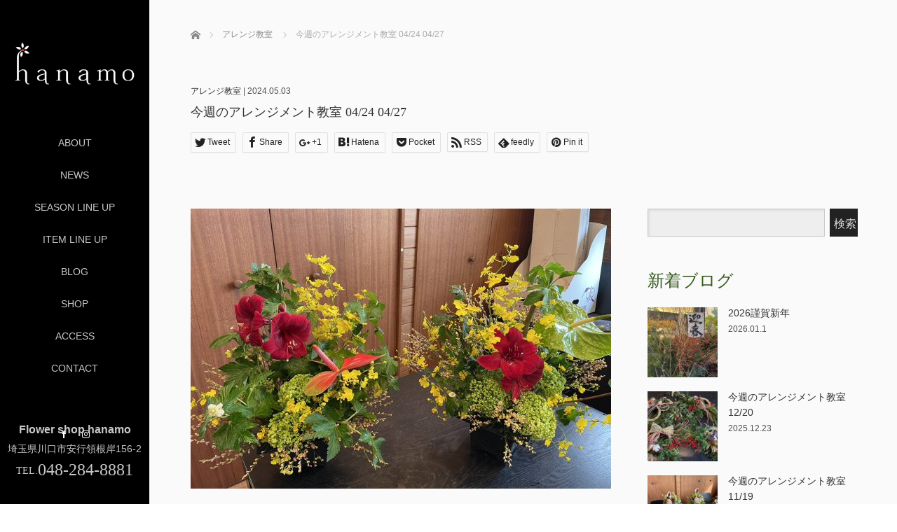

--- FILE ---
content_type: text/html; charset=UTF-8
request_url: https://hanamo.jp/7836/
body_size: 101435
content:
<!DOCTYPE html>
<html class="pc" lang="ja">
<head>
<meta charset="UTF-8">
<!--[if IE]><meta http-equiv="X-UA-Compatible" content="IE=edge"><![endif]-->
<meta name="viewport" content="width=device-width,initial-scale=1.0">
<title>今週のアレンジメント教室 04/24 04/27 | Flower shop hanamo</title>
<meta name="description" content="花材・ダリア・カラー・アルストロメリア・ガーベラ・ユーカデンドロ・サファリサンセット・ドラセナ・キイチゴ・アマリリス・ハイブリットチース・ビバーナム...">
<link rel="pingback" href="https://hanamo.jp/wp/xmlrpc.php">

<!-- All in One SEO Pack 2.8 by Michael Torbert of Semper Fi Web Design[-1,-1] -->
<meta name="description"  content="花材 ・ダリア ・カラー ・アルストロメリア ・ガーベラ ・ユーカデンドロ ・サファリサンセット ・ドラセナ ・キイチゴ ・アマリリス ・ハイブリットチース ・ビバーナム" />

<link rel="canonical" href="https://hanamo.jp/7836/" />
<!-- /all in one seo pack -->
<link rel='dns-prefetch' href='//ajax.googleapis.com' />
<link rel='dns-prefetch' href='//s.w.org' />
<link rel="alternate" type="application/rss+xml" title="Flower shop hanamo &raquo; フィード" href="https://hanamo.jp/feed/" />
<link rel="alternate" type="application/rss+xml" title="Flower shop hanamo &raquo; コメントフィード" href="https://hanamo.jp/comments/feed/" />
<link rel="alternate" type="application/rss+xml" title="Flower shop hanamo &raquo; 今週のアレンジメント教室 04/24 04/27 のコメントのフィード" href="https://hanamo.jp/7836/feed/" />
		<script type="text/javascript">
			window._wpemojiSettings = {"baseUrl":"https:\/\/s.w.org\/images\/core\/emoji\/11\/72x72\/","ext":".png","svgUrl":"https:\/\/s.w.org\/images\/core\/emoji\/11\/svg\/","svgExt":".svg","source":{"concatemoji":"https:\/\/hanamo.jp\/wp\/wp-includes\/js\/wp-emoji-release.min.js?ver=4.9.26"}};
			!function(e,a,t){var n,r,o,i=a.createElement("canvas"),p=i.getContext&&i.getContext("2d");function s(e,t){var a=String.fromCharCode;p.clearRect(0,0,i.width,i.height),p.fillText(a.apply(this,e),0,0);e=i.toDataURL();return p.clearRect(0,0,i.width,i.height),p.fillText(a.apply(this,t),0,0),e===i.toDataURL()}function c(e){var t=a.createElement("script");t.src=e,t.defer=t.type="text/javascript",a.getElementsByTagName("head")[0].appendChild(t)}for(o=Array("flag","emoji"),t.supports={everything:!0,everythingExceptFlag:!0},r=0;r<o.length;r++)t.supports[o[r]]=function(e){if(!p||!p.fillText)return!1;switch(p.textBaseline="top",p.font="600 32px Arial",e){case"flag":return s([55356,56826,55356,56819],[55356,56826,8203,55356,56819])?!1:!s([55356,57332,56128,56423,56128,56418,56128,56421,56128,56430,56128,56423,56128,56447],[55356,57332,8203,56128,56423,8203,56128,56418,8203,56128,56421,8203,56128,56430,8203,56128,56423,8203,56128,56447]);case"emoji":return!s([55358,56760,9792,65039],[55358,56760,8203,9792,65039])}return!1}(o[r]),t.supports.everything=t.supports.everything&&t.supports[o[r]],"flag"!==o[r]&&(t.supports.everythingExceptFlag=t.supports.everythingExceptFlag&&t.supports[o[r]]);t.supports.everythingExceptFlag=t.supports.everythingExceptFlag&&!t.supports.flag,t.DOMReady=!1,t.readyCallback=function(){t.DOMReady=!0},t.supports.everything||(n=function(){t.readyCallback()},a.addEventListener?(a.addEventListener("DOMContentLoaded",n,!1),e.addEventListener("load",n,!1)):(e.attachEvent("onload",n),a.attachEvent("onreadystatechange",function(){"complete"===a.readyState&&t.readyCallback()})),(n=t.source||{}).concatemoji?c(n.concatemoji):n.wpemoji&&n.twemoji&&(c(n.twemoji),c(n.wpemoji)))}(window,document,window._wpemojiSettings);
		</script>
		<style type="text/css">
img.wp-smiley,
img.emoji {
	display: inline !important;
	border: none !important;
	box-shadow: none !important;
	height: 1em !important;
	width: 1em !important;
	margin: 0 .07em !important;
	vertical-align: -0.1em !important;
	background: none !important;
	padding: 0 !important;
}
</style>
<link rel='stylesheet' id='contact-form-7-css'  href='https://hanamo.jp/wp/wp-content/plugins/contact-form-7/includes/css/styles.css?ver=5.0.4' type='text/css' media='all' />
<link rel='stylesheet' id='tcd-maps-css'  href='https://hanamo.jp/wp/wp-content/plugins/tcd-google-maps/admin.css?ver=4.9.26' type='text/css' media='all' />
<link rel='stylesheet' id='bootstrap.min-css'  href='https://hanamo.jp/wp/wp-content/themes/avalon_tcd040/bootstrap.min.css?ver=2.1.4' type='text/css' media='all' />
<link rel='stylesheet' id='style-css'  href='https://hanamo.jp/wp/wp-content/themes/avalon_tcd040/style.css?ver=2.1.4' type='text/css' media='screen' />
<link rel='stylesheet' id='responsive-css'  href='https://hanamo.jp/wp/wp-content/themes/avalon_tcd040/responsive.css?ver=2.1.4' type='text/css' media='screen and (max-width:1024px)' />
<link rel='stylesheet' id='jquery.fullpage.min-css'  href='https://hanamo.jp/wp/wp-content/themes/avalon_tcd040/jquery.fullpage.min.css?ver=2.1.4' type='text/css' media='all' />
<script type='text/javascript' src='https://hanamo.jp/wp/wp-includes/js/jquery/jquery.js?ver=1.12.4'></script>
<script type='text/javascript' src='https://hanamo.jp/wp/wp-includes/js/jquery/jquery-migrate.min.js?ver=1.4.1'></script>
<script type='text/javascript' src='https://ajax.googleapis.com/ajax/libs/jquery/1.12.3/jquery.min.js?ver=4.9.26'></script>
<script type='text/javascript' src='https://hanamo.jp/wp/wp-content/themes/avalon_tcd040/js/bootstrap.min.js?ver=2.1.4'></script>
<script type='text/javascript' src='https://hanamo.jp/wp/wp-content/themes/avalon_tcd040/js/jquery.newsticker.js?ver=2.1.4'></script>
<script type='text/javascript' src='https://hanamo.jp/wp/wp-content/themes/avalon_tcd040/js/menu.js?ver=2.1.4'></script>
<script type='text/javascript' src='https://hanamo.jp/wp/wp-content/themes/avalon_tcd040/js/jquery.easings.min.js?ver=2.1.4'></script>
<script type='text/javascript' src='https://hanamo.jp/wp/wp-content/themes/avalon_tcd040/js/jquery.fullPage.min.js?ver=2.1.4'></script>
<script type='text/javascript' src='https://hanamo.jp/wp/wp-content/themes/avalon_tcd040/js/scrolloverflow.min.js?ver=2.1.4'></script>
<script type='text/javascript' src='https://hanamo.jp/wp/wp-content/themes/avalon_tcd040/js/jquery.inview.min.js?ver=2.1.4'></script>
<link rel='https://api.w.org/' href='https://hanamo.jp/wp-json/' />
<link rel='shortlink' href='https://hanamo.jp/?p=7836' />
<link rel="alternate" type="application/json+oembed" href="https://hanamo.jp/wp-json/oembed/1.0/embed?url=https%3A%2F%2Fhanamo.jp%2F7836%2F" />
<link rel="alternate" type="text/xml+oembed" href="https://hanamo.jp/wp-json/oembed/1.0/embed?url=https%3A%2F%2Fhanamo.jp%2F7836%2F&#038;format=xml" />

<script src="https://hanamo.jp/wp/wp-content/themes/avalon_tcd040/js/jquery.easing.js?ver=2.1.4"></script>
<script src="https://hanamo.jp/wp/wp-content/themes/avalon_tcd040/js/jscript.js?ver=2.1.4"></script>
<link rel="stylesheet" media="screen and (max-width:770px)" href="https://hanamo.jp/wp/wp-content/themes/avalon_tcd040/footer-bar/footer-bar.css?ver=2.1.4">
<script src="https://hanamo.jp/wp/wp-content/themes/avalon_tcd040/js/comment.js?ver=2.1.4"></script>

<link rel="stylesheet" href="https://hanamo.jp/wp/wp-content/themes/avalon_tcd040/japanese.css?ver=2.1.4">

<!--[if lt IE 9]>
<script src="https://hanamo.jp/wp/wp-content/themes/avalon_tcd040/js/html5.js?ver=2.1.4"></script>
<![endif]-->


<script>
 $(document).ready(function() {
     if($(window).width() >= 992) {
         $('#fullpage').fullpage({
            //anchors: ['Page0', 'Page1', 'Page2', 'Page3'],
             lockAnchors: false,
            sectionsColor: ['#FFF', '#FFF', '#FFF', '#222222'],
             scrollBar: true,
             scrollingSpeed: 1200,
             normalScrollElements: '#section3',
             fitToSection: false,
             easing: 'easeInOutQuart'
         });
     } else {
         $('#fullpage').fullpage({
            //anchors: ['Page0', 'Page1', 'Page2', 'Page3'],
             lockAnchors: false,
            sectionsColor: ['#FFF', '#FFF', '#FFF', '#222222'],
             scrollBar: true,
             scrollingSpeed: 1000,
             autoScrolling: false,
             fitToSection: false
         });
     }
 });
</script>
<style type="text/css">


.pc #logo_text .logo{font-size:21px; }
.pc #logo_text .desc { font-size:12px; }

.mobile #logo_text .logo{font-size:18px; }

#footer_logo .logo { font-size:40px; }
#footer_logo .desc { font-size:12px; }

.pc #global_menu li a:hover, .pc #global_menu > ul > li.active > a, .post_list li.type1 .meta li a:hover, .post_list li.type2 .meta li a:hover, #footer_menu li a:hover, #home_slider .info_inner .title_link:hover, #post_meta_top a:hover, #bread_crumb li a:hover, #comment_header ul li a:hover, #template1_header .product_cateogry a:hover, #archive_product_list .no_image:hover .title a
 { color:#385A1E; }

#side_col, #main_content{ background-color: #000000;}

#global_menu .sub-menu{background: none;}
#global_menu .sub-menu li{background: rgba(0,0,0, 0.5);}
#global_menu .sub-menu li a{color:#D6D6D6 !important;}
#global_menu .sub-menu li a:hover{color:#FFFFFF !important; background: #385A1E !important;}

.post_content a { color:#F57500; }
#edit-area .headline, .footer_headline, .widget-title, a:hover, .menu_category { color:#385A1E; }
#return_top a:hover, .next_page_link a:hover, .page_navi a:hover, #index_news_list .archive_link:hover, .pc #index_news_list .news_title a:hover, .box_list_headline .archive_link a:hover, .previous_next_post .previous_post a:hover, .previous_next_post .next_post a:hover,
 #single_product_list .slick-prev:hover, #single_product_list .slick-next:hover, #previous_next_page a:hover, .mobile .template1_content_list .caption a.link:hover, #archive_product_cateogry_menu li a:hover, .pc #archive_product_cateogry_menu li.active > a, .pc #archive_product_cateogry_menu li ul,
  #wp-calendar td a:hover, #wp-calendar #prev a:hover, #wp-calendar #next a:hover, .widget_search #search-btn input:hover, .widget_search #searchsubmit:hover, .side_widget.google_search #searchsubmit:hover,
   #submit_comment:hover, #post_pagination a:hover, #post_pagination p, .mobile a.category_menu_button:hover, .mobile a.category_menu_button.active, .user_sns li a:hover
    { background-color:#385A1E; }

.mobile #global_menu a:hover { background-color:#385A1E !important; }

/*#edit-area .top-blog-list .headline{ color:#385A1E; }*/
.page-title, .headline, #edit-area .headline, .header-title, .blog-title, .related-posts-title, .widget-title{
    font-weight: 500; font-family: "Times New Roman" , "游明朝" , "Yu Mincho" , "游明朝体" , "YuMincho" , "ヒラギノ明朝 Pro W3" , "Hiragino Mincho Pro" , "HiraMinProN-W3" , "HGS明朝E" , "ＭＳ Ｐ明朝" , "MS PMincho" , serif;}
.blog-title{ font-size: 30px; }
.page-title{ font-size: 18px; }
.post_content{ font-size: 14px; }

.store-information01 { background-color:#385A1E; }
.page_navi li .current { background-color:#385A1E; }

#comment_textarea textarea:focus, #guest_info input:focus
 { border-color:#385A1E; }

.pc #archive_product_cateogry_menu li ul a:hover
 { background-color:#385A1E; color:#C7C7C7; }

#previous_next_post .prev_post:hover, #previous_next_post .next_post:hover { background-color:#385A1E;}
.related-posts-title { color:#385A1E;}

/*.btn_gst:hover { color:#385A1E!important;}*/

.footer_menu li.no_link a { color:#385A1E; }
#global_menu ul li.no_link > a { color:#385A1E; }

.blog-title a:hover, .blog-meta a:hover, .entry-meta a:hover, #post_meta_bottom a:hover { color: #385A1E; }

#global_menu a, .store-information, .store-information02, .store-information a, .store-information02 a,
.store-information .store-tel, .store-information02 .store-tel, .store-information .store-tel a, .store-information02 .store-tel a
  {color:#C7C7C7 !important;}

@media screen and (min-width:1025px) {
 .store-information01 .store-tel, .store-information01 .store-tel a { color:#ffffff !important; }
}

#page_header .title { font-size:18px; }
#article .post_content { font-size:14px; }


.store-information .store-name, .store-information02 .store-name{ font-size:16px; }
.store-address{ font-size:14px; }
.store-information .store-tel, .store-information02 .store-tel{ font-size:24px; }
.store-information .store-tel span, .store-information02 .store-tel span{ font-size:14px; }

.store-information01{ font-size:14px; }
.store-information01 .store-name{ font-size:16px; }
.store-information01 .store-tel{ font-size:20px; }

    @media screen and (max-width: 1024px) {
        #main_col {top: auto !important;}
    }


#site_loader_spinner { border:4px solid rgba(56,90,30,0.2); border-top-color:#385A1E; }



.hvr_ef2 .img-wrap{ background-color: #FFFFFF}
.hvr_ef2 .img-wrap:hover img{
    opacity: 0.5}









</style>

<style type="text/css"></style><link rel="icon" href="https://hanamo.jp/wp/wp-content/uploads/2018/07/cropped-s-32x32.png" sizes="32x32" />
<link rel="icon" href="https://hanamo.jp/wp/wp-content/uploads/2018/07/cropped-s-192x192.png" sizes="192x192" />
<link rel="apple-touch-icon-precomposed" href="https://hanamo.jp/wp/wp-content/uploads/2018/07/cropped-s-180x180.png" />
<meta name="msapplication-TileImage" content="https://hanamo.jp/wp/wp-content/uploads/2018/07/cropped-s-270x270.png" />
	<script data-ad-client="ca-pub-2399788369592777" async src="https://pagead2.googlesyndication.com/pagead/js/adsbygoogle.js"></script>
</head>
<body class="post-template-default single single-post postid-7836 single-format-standard font_yugothic">
<div id="site_loader_overlay"><div id="site_loader_spinner"></div></div>
<div id="site_wrap">
	<div id="main_content" class="clearfix row no-gutters">
		<!-- side col -->
		<div id="side_col" class="col-md-2 side_col_left">
	<!-- logo -->
	<div id="logo_image">
 <h1 class="logo">
  <a href="https://hanamo.jp/" title="Flower shop hanamo" data-label="Flower shop hanamo"><img class="h_logo" src="https://hanamo.jp/wp/wp-content/uploads/2018/02/透過ちいさい白.png?1770148021" alt="Flower shop hanamo" title="Flower shop hanamo" /></a>
 </h1>
</div>
	
	<a href="#" class="menu_button pc-none"><span>menu</span></a>
	<div id="global_menu" class="clearfix">
					<ul id="menu-%e3%82%b0%e3%83%ad%e3%83%bc%e3%83%90%e3%83%ab%e3%83%a1%e3%83%8b%e3%83%a5%e3%83%bc" class="menu"><li id="menu-item-21" class="menu-item menu-item-type-post_type menu-item-object-page menu-item-21"><a href="https://hanamo.jp/about/">ABOUT</a></li>
<li id="menu-item-29" class="menu-item menu-item-type-custom menu-item-object-custom menu-item-29"><a href="http://hanamo.jp/news">NEWS</a></li>
<li id="menu-item-8411" class="menu-item menu-item-type-custom menu-item-object-custom menu-item-has-children menu-item-8411"><a href="#">SEASON LINE UP</a>
<ul class="sub-menu">
	<li id="menu-item-8422" class="menu-item menu-item-type-post_type menu-item-object-page menu-item-8422"><a href="https://hanamo.jp/spring_order/">春アレンジ</a></li>
	<li id="menu-item-8421" class="menu-item menu-item-type-post_type menu-item-object-page menu-item-8421"><a href="https://hanamo.jp/summer_order/">夏アレンジ</a></li>
	<li id="menu-item-8420" class="menu-item menu-item-type-post_type menu-item-object-page menu-item-8420"><a href="https://hanamo.jp/autumn_order/">秋アレンジ</a></li>
	<li id="menu-item-8419" class="menu-item menu-item-type-post_type menu-item-object-page menu-item-8419"><a href="https://hanamo.jp/winter_order/">冬アレンジ</a></li>
	<li id="menu-item-8700" class="menu-item menu-item-type-post_type menu-item-object-page menu-item-8700"><a href="https://hanamo.jp/hanataba/">花束</a></li>
	<li id="menu-item-8573" class="menu-item menu-item-type-post_type menu-item-object-page menu-item-8573"><a href="https://hanamo.jp/sutando_flower/">スタンド花</a></li>
	<li id="menu-item-8699" class="menu-item menu-item-type-post_type menu-item-object-page menu-item-8699"><a href="https://hanamo.jp/%e3%81%8a%e4%be%9b%e3%81%88%e3%82%a2%e3%83%ac%e3%83%b3%e3%82%b8%e3%83%a1%e3%83%b3%e3%83%88/">お供え</a></li>
	<li id="menu-item-8425" class="menu-item menu-item-type-post_type menu-item-object-page menu-item-8425"><a href="https://hanamo.jp/golf_arrange/">ゴルフアレンジメント</a></li>
</ul>
</li>
<li id="menu-item-268" class="menu-item menu-item-type-custom menu-item-object-custom menu-item-has-children menu-item-268"><a href="#">ITEM LINE UP</a>
<ul class="sub-menu">
	<li id="menu-item-88" class="menu-item menu-item-type-post_type menu-item-object-page menu-item-88"><a href="https://hanamo.jp/phalaenopsis-orchid/">胡蝶蘭</a></li>
	<li id="menu-item-384" class="menu-item menu-item-type-post_type menu-item-object-page menu-item-384"><a href="https://hanamo.jp/%e6%9e%9d%e7%89%a9/">枝物・葉物</a></li>
	<li id="menu-item-680" class="menu-item menu-item-type-post_type menu-item-object-page menu-item-680"><a href="https://hanamo.jp/%e8%a6%b3%e8%91%89%e6%a4%8d%e7%89%a9/">観葉植物</a></li>
</ul>
</li>
<li id="menu-item-22" class="menu-item menu-item-type-post_type menu-item-object-page current_page_parent menu-item-22"><a href="https://hanamo.jp/%e3%83%96%e3%83%ad%e3%82%b0%e4%b8%80%e8%a6%a7%e3%83%9a%e3%83%bc%e3%82%b8/">BLOG</a></li>
<li id="menu-item-61" class="menu-item menu-item-type-custom menu-item-object-custom menu-item-61"><a href="https://hanamo.hanatown.net/?gn=gn_home">SHOP</a></li>
<li id="menu-item-25" class="menu-item menu-item-type-post_type menu-item-object-page menu-item-25"><a href="https://hanamo.jp/access/">ACCESS</a></li>
<li id="menu-item-28" class="menu-item menu-item-type-post_type menu-item-object-page menu-item-28"><a href="https://hanamo.jp/contact/">CONTACT</a></li>
</ul>			</div>
	<!-- social button -->
	<ul class="user_sns clearfix sp-none">
				<li class="facebook"><a href="https://www.facebook.com/hanamo1187/" target="_blank"><span>Facebook</span></a></li>		<li class="insta"><a href="http://www.thepictaram.club/instagram/flower_shop_hanamo" target="_blank"><span>Instagram</span></a></li>							</ul>
	<div class="store-information sp-none">
		<p class="store-name">Flower shop hanamo</p>		<p class="store-address">埼玉県川口市安行領根岸156-2</p>		<p class="store-tel"><span>TEL.</span>048-284-8881</p>	</div>
</div>
		<!-- main col -->
				<div id="main_col" class="col-md-10 main_col_right">
 <div class="container single_wrap">
     
<ul id="bread_crumb" class="clearfix">
 <li itemscope="itemscope" itemtype="http://data-vocabulary.org/Breadcrumb" class="home"><a itemprop="url" href="https://hanamo.jp/"><span itemprop="title">ホーム</span></a></li>

 <li itemscope="itemscope" itemtype="http://data-vocabulary.org/Breadcrumb">
     <a itemprop="url" href="https://hanamo.jp/category/%e3%82%a2%e3%83%ac%e3%83%b3%e3%82%b8%e6%95%99%e5%ae%a4/"><span itemprop="title">アレンジ教室</span></a>
       </li>
 <li class="last">今週のアレンジメント教室 04/24 04/27</li>

</ul>
    
     <header class="entry-header">
	         <p class="entry-meta">
                             <a href="https://hanamo.jp/category/%e3%82%a2%e3%83%ac%e3%83%b3%e3%82%b8%e6%95%99%e5%ae%a4/" rel="category tag">アレンジ教室</a> | <time class="blog-date" datetime="2024-05-03">2024.05.03</time>
                      </p>
	         <h2 class="page-title">今週のアレンジメント教室 04/24 04/27</h2>
	                          <div class="row">
                                 <div class="single_share clearfix col-md-12" style="max-width:950px; padding-left:25px; padding-right:25px;" id="single_share_top">
                                      
<!--Type1-->

<!--Type2-->

<div id="share_top2">

 

<div class="sns mt15">
<ul class="type2 clearfix">
<!--Twitterボタン-->
<li class="twitter">
<a href="http://twitter.com/share?text=%E4%BB%8A%E9%80%B1%E3%81%AE%E3%82%A2%E3%83%AC%E3%83%B3%E3%82%B8%E3%83%A1%E3%83%B3%E3%83%88%E6%95%99%E5%AE%A4+04%2F24+04%2F27&url=https%3A%2F%2Fhanamo.jp%2F7836%2F&via=&tw_p=tweetbutton&related=" onclick="javascript:window.open(this.href, '', 'menubar=no,toolbar=no,resizable=yes,scrollbars=yes,height=400,width=600');return false;"><i class="icon-twitter"></i><span class="ttl">Tweet</span><span class="share-count"></span></a></li>

<!--Facebookボタン-->
<li class="facebook">
<a href="//www.facebook.com/sharer/sharer.php?u=https://hanamo.jp/7836/&amp;t=%E4%BB%8A%E9%80%B1%E3%81%AE%E3%82%A2%E3%83%AC%E3%83%B3%E3%82%B8%E3%83%A1%E3%83%B3%E3%83%88%E6%95%99%E5%AE%A4+04%2F24+04%2F27" class="facebook-btn-icon-link" target="blank" rel="nofollow"><i class="icon-facebook"></i><span class="ttl">Share</span><span class="share-count"></span></a></li>

<!--Google+ボタン-->
<li class="googleplus">
<a href="https://plus.google.com/share?url=https%3A%2F%2Fhanamo.jp%2F7836%2F" onclick="javascript:window.open(this.href, '', 'menubar=no,toolbar=no,resizable=yes,scrollbars=yes,height=600,width=500');return false;"><i class="icon-google-plus"></i><span class="ttl">+1</span><span class="share-count"></span></a></li>

<!--Hatebuボタン-->
<li class="hatebu">
<a href="http://b.hatena.ne.jp/add?mode=confirm&url=https%3A%2F%2Fhanamo.jp%2F7836%2F" onclick="javascript:window.open(this.href, '', 'menubar=no,toolbar=no,resizable=yes,scrollbars=yes,height=400,width=510');return false;" ><i class="icon-hatebu"></i><span class="ttl">Hatena</span><span class="share-count"></span></a></li>

<!--Pocketボタン-->
<li class="pocket">
<a href="http://getpocket.com/edit?url=https%3A%2F%2Fhanamo.jp%2F7836%2F&title=%E4%BB%8A%E9%80%B1%E3%81%AE%E3%82%A2%E3%83%AC%E3%83%B3%E3%82%B8%E3%83%A1%E3%83%B3%E3%83%88%E6%95%99%E5%AE%A4+04%2F24+04%2F27" target="blank"><i class="icon-pocket"></i><span class="ttl">Pocket</span><span class="share-count"></span></a></li>

<!--RSSボタン-->
<li class="rss">
<a href="https://hanamo.jp/?feed=rss2" target="blank"><i class="icon-rss"></i><span class="ttl">RSS</span></a></li>

<!--Feedlyボタン-->
<li class="feedly">
<a href="http://feedly.com/index.html#subscription%2Ffeed%2Fhttps://hanamo.jp/feed/" target="blank"><i class="icon-feedly"></i><span class="ttl">feedly</span><span class="share-count"></span></a></li>

<!--Pinterestボタン-->
<li class="pinterest">
<a rel="nofollow" target="_blank" href="https://www.pinterest.com/pin/create/button/?url=https%3A%2F%2Fhanamo.jp%2F7836%2F&media=https://hanamo.jp/wp/wp-content/uploads/2024/05/S__14589981_0.jpg&description=%E4%BB%8A%E9%80%B1%E3%81%AE%E3%82%A2%E3%83%AC%E3%83%B3%E3%82%B8%E3%83%A1%E3%83%B3%E3%83%88%E6%95%99%E5%AE%A4+04%2F24+04%2F27"><i class="icon-pinterest"></i><span class="ttl">Pin&nbsp;it</span></a></li>

</ul>
</div>

</div>


<!--Type3-->

<!--Type4-->

<!--Type5-->
                 </div>
             </div>
                  </header>
     <div class="row">
                                                 <div class="col-md-8 entry-content">
                              <div class="entry-content-thumbnail">
                     <img width="600" height="400" src="https://hanamo.jp/wp/wp-content/uploads/2024/05/S__14589981_0-600x400.jpg" class="attachment-size600x400 size-size600x400 wp-post-image" alt="" srcset="https://hanamo.jp/wp/wp-content/uploads/2024/05/S__14589981_0-600x400.jpg 600w, https://hanamo.jp/wp/wp-content/uploads/2024/05/S__14589981_0-450x300.jpg 450w" sizes="(max-width: 600px) 100vw, 600px" />                 </div>
                          <!-- banner1 -->
                                           
             <div id="edit-area" class="post_content">
                                      <p style="text-align: center;"><span style="font-size: 12pt;"><strong>花材</strong></span><br />
・ダリア<br />
・カラー<br />
・アルストロメリア<br />
・ガーベラ<br />
・ユーカデンドロ<br />
・サファリサンセット<br />
・ドラセナ</p>
<p style="text-align: center;">・キイチゴ<br />
・アマリリス<br />
・ハイブリットチース<br />
・ビバーナム</p>
<p style="text-align: center;"><div id="envira-gallery-wrap-7811" class="envira-gallery-wrap envira-gallery-theme-base envira-lightbox-theme-base" itemscope itemtype="http://schema.org/ImageGallery"><div data-row-height="" data-gallery-theme="" id="envira-gallery-7811" class="envira-gallery-public  envira-gallery-3-columns envira-clear enviratope envira-gallery-css-animations" data-envira-columns="3"><div id="envira-gallery-item-7812" class="envira-gallery-item enviratope-item envira-gallery-item-1 envira-lazy-load" style="padding-left: 5px; padding-bottom: 10px; padding-right: 5px;"  itemscope itemtype="http://schema.org/ImageObject"><div class="envira-gallery-item-inner"><div class="envira-gallery-position-overlay  envira-gallery-top-left"></div><div class="envira-gallery-position-overlay  envira-gallery-top-right"></div><div class="envira-gallery-position-overlay  envira-gallery-bottom-left"></div><div class="envira-gallery-position-overlay  envira-gallery-bottom-right"></div><a href="https://hanamo.jp/wp/wp-content/uploads/2024/05/S__14589954_0.jpg" class="envira-gallery-7811 envira-gallery-link" rel="enviragallery7811" title="S__14589954_0" data-envira-caption="S__14589954_0" data-envira-retina="" data-thumbnail=""  itemprop="contentUrl"><div class="envira-lazy" data-test-width="640" data-test-height="480" style="padding-bottom:75%;"><img id="envira-gallery-image-7812" class="envira-gallery-image envira-gallery-image-1" data-envira-index="1" src="https://hanamo.jp/wp/wp-content/uploads/2024/05/S__14589954_0-768x1024-640x480.jpg" data-envira-src="https://hanamo.jp/wp/wp-content/uploads/2024/05/S__14589954_0-768x1024-640x480.jpg" data-envira-gallery-id="7811" data-envira-item-id="7812" data-envira-caption="S__14589954_0" alt="" title="S__14589954_0"  itemprop="thumbnailUrl" data-envira-srcset="https://hanamo.jp/wp/wp-content/uploads/2024/05/S__14589954_0-768x1024-640x480.jpg 400w,https://hanamo.jp/wp/wp-content/uploads/2024/05/S__14589954_0-768x1024-640x480.jpg 2x" srcset="[data-uri]" /></div></a></div></div><div id="envira-gallery-item-7813" class="envira-gallery-item enviratope-item envira-gallery-item-2 envira-lazy-load" style="padding-left: 5px; padding-bottom: 10px; padding-right: 5px;"  itemscope itemtype="http://schema.org/ImageObject"><div class="envira-gallery-item-inner"><div class="envira-gallery-position-overlay  envira-gallery-top-left"></div><div class="envira-gallery-position-overlay  envira-gallery-top-right"></div><div class="envira-gallery-position-overlay  envira-gallery-bottom-left"></div><div class="envira-gallery-position-overlay  envira-gallery-bottom-right"></div><a href="https://hanamo.jp/wp/wp-content/uploads/2024/05/S__14589956_0.jpg" class="envira-gallery-7811 envira-gallery-link" rel="enviragallery7811" title="S__14589956_0" data-envira-caption="S__14589956_0" data-envira-retina="" data-thumbnail=""  itemprop="contentUrl"><div class="envira-lazy" data-test-width="640" data-test-height="480" style="padding-bottom:75%;"><img id="envira-gallery-image-7813" class="envira-gallery-image envira-gallery-image-2" data-envira-index="2" src="https://hanamo.jp/wp/wp-content/uploads/2024/05/S__14589956_0-768x1024-640x480.jpg" data-envira-src="https://hanamo.jp/wp/wp-content/uploads/2024/05/S__14589956_0-768x1024-640x480.jpg" data-envira-gallery-id="7811" data-envira-item-id="7813" data-envira-caption="S__14589956_0" alt="" title="S__14589956_0"  itemprop="thumbnailUrl" data-envira-srcset="https://hanamo.jp/wp/wp-content/uploads/2024/05/S__14589956_0-768x1024-640x480.jpg 400w,https://hanamo.jp/wp/wp-content/uploads/2024/05/S__14589956_0-768x1024-640x480.jpg 2x" srcset="[data-uri]" /></div></a></div></div><div id="envira-gallery-item-7814" class="envira-gallery-item enviratope-item envira-gallery-item-3 envira-lazy-load" style="padding-left: 5px; padding-bottom: 10px; padding-right: 5px;"  itemscope itemtype="http://schema.org/ImageObject"><div class="envira-gallery-item-inner"><div class="envira-gallery-position-overlay  envira-gallery-top-left"></div><div class="envira-gallery-position-overlay  envira-gallery-top-right"></div><div class="envira-gallery-position-overlay  envira-gallery-bottom-left"></div><div class="envira-gallery-position-overlay  envira-gallery-bottom-right"></div><a href="https://hanamo.jp/wp/wp-content/uploads/2024/05/S__14589957_0.jpg" class="envira-gallery-7811 envira-gallery-link" rel="enviragallery7811" title="S__14589957_0" data-envira-caption="S__14589957_0" data-envira-retina="" data-thumbnail=""  itemprop="contentUrl"><div class="envira-lazy" data-test-width="640" data-test-height="480" style="padding-bottom:75%;"><img id="envira-gallery-image-7814" class="envira-gallery-image envira-gallery-image-3" data-envira-index="3" src="https://hanamo.jp/wp/wp-content/uploads/2024/05/S__14589957_0-768x1024-640x480.jpg" data-envira-src="https://hanamo.jp/wp/wp-content/uploads/2024/05/S__14589957_0-768x1024-640x480.jpg" data-envira-gallery-id="7811" data-envira-item-id="7814" data-envira-caption="S__14589957_0" alt="" title="S__14589957_0"  itemprop="thumbnailUrl" data-envira-srcset="https://hanamo.jp/wp/wp-content/uploads/2024/05/S__14589957_0-768x1024-640x480.jpg 400w,https://hanamo.jp/wp/wp-content/uploads/2024/05/S__14589957_0-768x1024-640x480.jpg 2x" srcset="[data-uri]" /></div></a></div></div><div id="envira-gallery-item-7815" class="envira-gallery-item enviratope-item envira-gallery-item-4 envira-lazy-load" style="padding-left: 5px; padding-bottom: 10px; padding-right: 5px;"  itemscope itemtype="http://schema.org/ImageObject"><div class="envira-gallery-item-inner"><div class="envira-gallery-position-overlay  envira-gallery-top-left"></div><div class="envira-gallery-position-overlay  envira-gallery-top-right"></div><div class="envira-gallery-position-overlay  envira-gallery-bottom-left"></div><div class="envira-gallery-position-overlay  envira-gallery-bottom-right"></div><a href="https://hanamo.jp/wp/wp-content/uploads/2024/05/S__14589958_0.jpg" class="envira-gallery-7811 envira-gallery-link" rel="enviragallery7811" title="S__14589958_0" data-envira-caption="S__14589958_0" data-envira-retina="" data-thumbnail=""  itemprop="contentUrl"><div class="envira-lazy" data-test-width="640" data-test-height="480" style="padding-bottom:75%;"><img id="envira-gallery-image-7815" class="envira-gallery-image envira-gallery-image-4" data-envira-index="4" src="https://hanamo.jp/wp/wp-content/uploads/2024/05/S__14589958_0-768x1024-640x480.jpg" data-envira-src="https://hanamo.jp/wp/wp-content/uploads/2024/05/S__14589958_0-768x1024-640x480.jpg" data-envira-gallery-id="7811" data-envira-item-id="7815" data-envira-caption="S__14589958_0" alt="" title="S__14589958_0"  itemprop="thumbnailUrl" data-envira-srcset="https://hanamo.jp/wp/wp-content/uploads/2024/05/S__14589958_0-768x1024-640x480.jpg 400w,https://hanamo.jp/wp/wp-content/uploads/2024/05/S__14589958_0-768x1024-640x480.jpg 2x" srcset="[data-uri]" /></div></a></div></div><div id="envira-gallery-item-7816" class="envira-gallery-item enviratope-item envira-gallery-item-5 envira-lazy-load" style="padding-left: 5px; padding-bottom: 10px; padding-right: 5px;"  itemscope itemtype="http://schema.org/ImageObject"><div class="envira-gallery-item-inner"><div class="envira-gallery-position-overlay  envira-gallery-top-left"></div><div class="envira-gallery-position-overlay  envira-gallery-top-right"></div><div class="envira-gallery-position-overlay  envira-gallery-bottom-left"></div><div class="envira-gallery-position-overlay  envira-gallery-bottom-right"></div><a href="https://hanamo.jp/wp/wp-content/uploads/2024/05/S__14589959_0.jpg" class="envira-gallery-7811 envira-gallery-link" rel="enviragallery7811" title="S__14589959_0" data-envira-caption="S__14589959_0" data-envira-retina="" data-thumbnail=""  itemprop="contentUrl"><div class="envira-lazy" data-test-width="640" data-test-height="480" style="padding-bottom:75%;"><img id="envira-gallery-image-7816" class="envira-gallery-image envira-gallery-image-5" data-envira-index="5" src="https://hanamo.jp/wp/wp-content/uploads/2024/05/S__14589959_0-768x1024-640x480.jpg" data-envira-src="https://hanamo.jp/wp/wp-content/uploads/2024/05/S__14589959_0-768x1024-640x480.jpg" data-envira-gallery-id="7811" data-envira-item-id="7816" data-envira-caption="S__14589959_0" alt="" title="S__14589959_0"  itemprop="thumbnailUrl" data-envira-srcset="https://hanamo.jp/wp/wp-content/uploads/2024/05/S__14589959_0-768x1024-640x480.jpg 400w,https://hanamo.jp/wp/wp-content/uploads/2024/05/S__14589959_0-768x1024-640x480.jpg 2x" srcset="[data-uri]" /></div></a></div></div><div id="envira-gallery-item-7817" class="envira-gallery-item enviratope-item envira-gallery-item-6 envira-lazy-load" style="padding-left: 5px; padding-bottom: 10px; padding-right: 5px;"  itemscope itemtype="http://schema.org/ImageObject"><div class="envira-gallery-item-inner"><div class="envira-gallery-position-overlay  envira-gallery-top-left"></div><div class="envira-gallery-position-overlay  envira-gallery-top-right"></div><div class="envira-gallery-position-overlay  envira-gallery-bottom-left"></div><div class="envira-gallery-position-overlay  envira-gallery-bottom-right"></div><a href="https://hanamo.jp/wp/wp-content/uploads/2024/05/S__14589960_0.jpg" class="envira-gallery-7811 envira-gallery-link" rel="enviragallery7811" title="S__14589960_0" data-envira-caption="S__14589960_0" data-envira-retina="" data-thumbnail=""  itemprop="contentUrl"><div class="envira-lazy" data-test-width="640" data-test-height="480" style="padding-bottom:75%;"><img id="envira-gallery-image-7817" class="envira-gallery-image envira-gallery-image-6" data-envira-index="6" src="https://hanamo.jp/wp/wp-content/uploads/2024/05/S__14589960_0-1024x768-640x480.jpg" data-envira-src="https://hanamo.jp/wp/wp-content/uploads/2024/05/S__14589960_0-1024x768-640x480.jpg" data-envira-gallery-id="7811" data-envira-item-id="7817" data-envira-caption="S__14589960_0" alt="" title="S__14589960_0"  itemprop="thumbnailUrl" data-envira-srcset="https://hanamo.jp/wp/wp-content/uploads/2024/05/S__14589960_0-1024x768-640x480.jpg 400w,https://hanamo.jp/wp/wp-content/uploads/2024/05/S__14589960_0-1024x768-640x480.jpg 2x" srcset="[data-uri]" /></div></a></div></div><div id="envira-gallery-item-7818" class="envira-gallery-item enviratope-item envira-gallery-item-7 envira-lazy-load" style="padding-left: 5px; padding-bottom: 10px; padding-right: 5px;"  itemscope itemtype="http://schema.org/ImageObject"><div class="envira-gallery-item-inner"><div class="envira-gallery-position-overlay  envira-gallery-top-left"></div><div class="envira-gallery-position-overlay  envira-gallery-top-right"></div><div class="envira-gallery-position-overlay  envira-gallery-bottom-left"></div><div class="envira-gallery-position-overlay  envira-gallery-bottom-right"></div><a href="https://hanamo.jp/wp/wp-content/uploads/2024/05/S__14589961_0.jpg" class="envira-gallery-7811 envira-gallery-link" rel="enviragallery7811" title="S__14589961_0" data-envira-caption="S__14589961_0" data-envira-retina="" data-thumbnail=""  itemprop="contentUrl"><div class="envira-lazy" data-test-width="640" data-test-height="480" style="padding-bottom:75%;"><img id="envira-gallery-image-7818" class="envira-gallery-image envira-gallery-image-7" data-envira-index="7" src="https://hanamo.jp/wp/wp-content/uploads/2024/05/S__14589961_0-1024x768-640x480.jpg" data-envira-src="https://hanamo.jp/wp/wp-content/uploads/2024/05/S__14589961_0-1024x768-640x480.jpg" data-envira-gallery-id="7811" data-envira-item-id="7818" data-envira-caption="S__14589961_0" alt="" title="S__14589961_0"  itemprop="thumbnailUrl" data-envira-srcset="https://hanamo.jp/wp/wp-content/uploads/2024/05/S__14589961_0-1024x768-640x480.jpg 400w,https://hanamo.jp/wp/wp-content/uploads/2024/05/S__14589961_0-1024x768-640x480.jpg 2x" srcset="[data-uri]" /></div></a></div></div><div id="envira-gallery-item-7819" class="envira-gallery-item enviratope-item envira-gallery-item-8 envira-lazy-load" style="padding-left: 5px; padding-bottom: 10px; padding-right: 5px;"  itemscope itemtype="http://schema.org/ImageObject"><div class="envira-gallery-item-inner"><div class="envira-gallery-position-overlay  envira-gallery-top-left"></div><div class="envira-gallery-position-overlay  envira-gallery-top-right"></div><div class="envira-gallery-position-overlay  envira-gallery-bottom-left"></div><div class="envira-gallery-position-overlay  envira-gallery-bottom-right"></div><a href="https://hanamo.jp/wp/wp-content/uploads/2024/05/S__14589962_0.jpg" class="envira-gallery-7811 envira-gallery-link" rel="enviragallery7811" title="S__14589962_0" data-envira-caption="S__14589962_0" data-envira-retina="" data-thumbnail=""  itemprop="contentUrl"><div class="envira-lazy" data-test-width="640" data-test-height="480" style="padding-bottom:75%;"><img id="envira-gallery-image-7819" class="envira-gallery-image envira-gallery-image-8" data-envira-index="8" src="https://hanamo.jp/wp/wp-content/uploads/2024/05/S__14589962_0-768x1024-640x480.jpg" data-envira-src="https://hanamo.jp/wp/wp-content/uploads/2024/05/S__14589962_0-768x1024-640x480.jpg" data-envira-gallery-id="7811" data-envira-item-id="7819" data-envira-caption="S__14589962_0" alt="" title="S__14589962_0"  itemprop="thumbnailUrl" data-envira-srcset="https://hanamo.jp/wp/wp-content/uploads/2024/05/S__14589962_0-768x1024-640x480.jpg 400w,https://hanamo.jp/wp/wp-content/uploads/2024/05/S__14589962_0-768x1024-640x480.jpg 2x" srcset="[data-uri]" /></div></a></div></div><div id="envira-gallery-item-7820" class="envira-gallery-item enviratope-item envira-gallery-item-9 envira-lazy-load" style="padding-left: 5px; padding-bottom: 10px; padding-right: 5px;"  itemscope itemtype="http://schema.org/ImageObject"><div class="envira-gallery-item-inner"><div class="envira-gallery-position-overlay  envira-gallery-top-left"></div><div class="envira-gallery-position-overlay  envira-gallery-top-right"></div><div class="envira-gallery-position-overlay  envira-gallery-bottom-left"></div><div class="envira-gallery-position-overlay  envira-gallery-bottom-right"></div><a href="https://hanamo.jp/wp/wp-content/uploads/2024/05/S__14589963_0.jpg" class="envira-gallery-7811 envira-gallery-link" rel="enviragallery7811" title="S__14589963_0" data-envira-caption="S__14589963_0" data-envira-retina="" data-thumbnail=""  itemprop="contentUrl"><div class="envira-lazy" data-test-width="640" data-test-height="480" style="padding-bottom:75%;"><img id="envira-gallery-image-7820" class="envira-gallery-image envira-gallery-image-9" data-envira-index="9" src="https://hanamo.jp/wp/wp-content/uploads/2024/05/S__14589963_0-768x1024-640x480.jpg" data-envira-src="https://hanamo.jp/wp/wp-content/uploads/2024/05/S__14589963_0-768x1024-640x480.jpg" data-envira-gallery-id="7811" data-envira-item-id="7820" data-envira-caption="S__14589963_0" alt="" title="S__14589963_0"  itemprop="thumbnailUrl" data-envira-srcset="https://hanamo.jp/wp/wp-content/uploads/2024/05/S__14589963_0-768x1024-640x480.jpg 400w,https://hanamo.jp/wp/wp-content/uploads/2024/05/S__14589963_0-768x1024-640x480.jpg 2x" srcset="[data-uri]" /></div></a></div></div><div id="envira-gallery-item-7821" class="envira-gallery-item enviratope-item envira-gallery-item-10 envira-lazy-load" style="padding-left: 5px; padding-bottom: 10px; padding-right: 5px;"  itemscope itemtype="http://schema.org/ImageObject"><div class="envira-gallery-item-inner"><div class="envira-gallery-position-overlay  envira-gallery-top-left"></div><div class="envira-gallery-position-overlay  envira-gallery-top-right"></div><div class="envira-gallery-position-overlay  envira-gallery-bottom-left"></div><div class="envira-gallery-position-overlay  envira-gallery-bottom-right"></div><a href="https://hanamo.jp/wp/wp-content/uploads/2024/05/S__14589964_0.jpg" class="envira-gallery-7811 envira-gallery-link" rel="enviragallery7811" title="S__14589964_0" data-envira-caption="S__14589964_0" data-envira-retina="" data-thumbnail=""  itemprop="contentUrl"><div class="envira-lazy" data-test-width="640" data-test-height="480" style="padding-bottom:75%;"><img id="envira-gallery-image-7821" class="envira-gallery-image envira-gallery-image-10" data-envira-index="10" src="https://hanamo.jp/wp/wp-content/uploads/2024/05/S__14589964_0-768x1024-640x480.jpg" data-envira-src="https://hanamo.jp/wp/wp-content/uploads/2024/05/S__14589964_0-768x1024-640x480.jpg" data-envira-gallery-id="7811" data-envira-item-id="7821" data-envira-caption="S__14589964_0" alt="" title="S__14589964_0"  itemprop="thumbnailUrl" data-envira-srcset="https://hanamo.jp/wp/wp-content/uploads/2024/05/S__14589964_0-768x1024-640x480.jpg 400w,https://hanamo.jp/wp/wp-content/uploads/2024/05/S__14589964_0-768x1024-640x480.jpg 2x" srcset="[data-uri]" /></div></a></div></div><div id="envira-gallery-item-7822" class="envira-gallery-item enviratope-item envira-gallery-item-11 envira-lazy-load" style="padding-left: 5px; padding-bottom: 10px; padding-right: 5px;"  itemscope itemtype="http://schema.org/ImageObject"><div class="envira-gallery-item-inner"><div class="envira-gallery-position-overlay  envira-gallery-top-left"></div><div class="envira-gallery-position-overlay  envira-gallery-top-right"></div><div class="envira-gallery-position-overlay  envira-gallery-bottom-left"></div><div class="envira-gallery-position-overlay  envira-gallery-bottom-right"></div><a href="https://hanamo.jp/wp/wp-content/uploads/2024/05/S__14589965_0.jpg" class="envira-gallery-7811 envira-gallery-link" rel="enviragallery7811" title="S__14589965_0" data-envira-caption="S__14589965_0" data-envira-retina="" data-thumbnail=""  itemprop="contentUrl"><div class="envira-lazy" data-test-width="640" data-test-height="480" style="padding-bottom:75%;"><img id="envira-gallery-image-7822" class="envira-gallery-image envira-gallery-image-11" data-envira-index="11" src="https://hanamo.jp/wp/wp-content/uploads/2024/05/S__14589965_0-1024x768-640x480.jpg" data-envira-src="https://hanamo.jp/wp/wp-content/uploads/2024/05/S__14589965_0-1024x768-640x480.jpg" data-envira-gallery-id="7811" data-envira-item-id="7822" data-envira-caption="S__14589965_0" alt="" title="S__14589965_0"  itemprop="thumbnailUrl" data-envira-srcset="https://hanamo.jp/wp/wp-content/uploads/2024/05/S__14589965_0-1024x768-640x480.jpg 400w,https://hanamo.jp/wp/wp-content/uploads/2024/05/S__14589965_0-1024x768-640x480.jpg 2x" srcset="[data-uri]" /></div></a></div></div><div id="envira-gallery-item-7823" class="envira-gallery-item enviratope-item envira-gallery-item-12 envira-lazy-load" style="padding-left: 5px; padding-bottom: 10px; padding-right: 5px;"  itemscope itemtype="http://schema.org/ImageObject"><div class="envira-gallery-item-inner"><div class="envira-gallery-position-overlay  envira-gallery-top-left"></div><div class="envira-gallery-position-overlay  envira-gallery-top-right"></div><div class="envira-gallery-position-overlay  envira-gallery-bottom-left"></div><div class="envira-gallery-position-overlay  envira-gallery-bottom-right"></div><a href="https://hanamo.jp/wp/wp-content/uploads/2024/05/S__14589968_0.jpg" class="envira-gallery-7811 envira-gallery-link" rel="enviragallery7811" title="S__14589968_0" data-envira-caption="S__14589968_0" data-envira-retina="" data-thumbnail=""  itemprop="contentUrl"><div class="envira-lazy" data-test-width="640" data-test-height="480" style="padding-bottom:75%;"><img id="envira-gallery-image-7823" class="envira-gallery-image envira-gallery-image-12" data-envira-index="12" src="https://hanamo.jp/wp/wp-content/uploads/2024/05/S__14589968_0-768x1024-640x480.jpg" data-envira-src="https://hanamo.jp/wp/wp-content/uploads/2024/05/S__14589968_0-768x1024-640x480.jpg" data-envira-gallery-id="7811" data-envira-item-id="7823" data-envira-caption="S__14589968_0" alt="" title="S__14589968_0"  itemprop="thumbnailUrl" data-envira-srcset="https://hanamo.jp/wp/wp-content/uploads/2024/05/S__14589968_0-768x1024-640x480.jpg 400w,https://hanamo.jp/wp/wp-content/uploads/2024/05/S__14589968_0-768x1024-640x480.jpg 2x" srcset="[data-uri]" /></div></a></div></div><div id="envira-gallery-item-7824" class="envira-gallery-item enviratope-item envira-gallery-item-13 envira-lazy-load" style="padding-left: 5px; padding-bottom: 10px; padding-right: 5px;"  itemscope itemtype="http://schema.org/ImageObject"><div class="envira-gallery-item-inner"><div class="envira-gallery-position-overlay  envira-gallery-top-left"></div><div class="envira-gallery-position-overlay  envira-gallery-top-right"></div><div class="envira-gallery-position-overlay  envira-gallery-bottom-left"></div><div class="envira-gallery-position-overlay  envira-gallery-bottom-right"></div><a href="https://hanamo.jp/wp/wp-content/uploads/2024/05/S__14589969_0.jpg" class="envira-gallery-7811 envira-gallery-link" rel="enviragallery7811" title="S__14589969_0" data-envira-caption="S__14589969_0" data-envira-retina="" data-thumbnail=""  itemprop="contentUrl"><div class="envira-lazy" data-test-width="640" data-test-height="480" style="padding-bottom:75%;"><img id="envira-gallery-image-7824" class="envira-gallery-image envira-gallery-image-13" data-envira-index="13" src="https://hanamo.jp/wp/wp-content/uploads/2024/05/S__14589969_0-768x1024-640x480.jpg" data-envira-src="https://hanamo.jp/wp/wp-content/uploads/2024/05/S__14589969_0-768x1024-640x480.jpg" data-envira-gallery-id="7811" data-envira-item-id="7824" data-envira-caption="S__14589969_0" alt="" title="S__14589969_0"  itemprop="thumbnailUrl" data-envira-srcset="https://hanamo.jp/wp/wp-content/uploads/2024/05/S__14589969_0-768x1024-640x480.jpg 400w,https://hanamo.jp/wp/wp-content/uploads/2024/05/S__14589969_0-768x1024-640x480.jpg 2x" srcset="[data-uri]" /></div></a></div></div><div id="envira-gallery-item-7825" class="envira-gallery-item enviratope-item envira-gallery-item-14 envira-lazy-load" style="padding-left: 5px; padding-bottom: 10px; padding-right: 5px;"  itemscope itemtype="http://schema.org/ImageObject"><div class="envira-gallery-item-inner"><div class="envira-gallery-position-overlay  envira-gallery-top-left"></div><div class="envira-gallery-position-overlay  envira-gallery-top-right"></div><div class="envira-gallery-position-overlay  envira-gallery-bottom-left"></div><div class="envira-gallery-position-overlay  envira-gallery-bottom-right"></div><a href="https://hanamo.jp/wp/wp-content/uploads/2024/05/S__14589970_0.jpg" class="envira-gallery-7811 envira-gallery-link" rel="enviragallery7811" title="S__14589970_0" data-envira-caption="S__14589970_0" data-envira-retina="" data-thumbnail=""  itemprop="contentUrl"><div class="envira-lazy" data-test-width="640" data-test-height="480" style="padding-bottom:75%;"><img id="envira-gallery-image-7825" class="envira-gallery-image envira-gallery-image-14" data-envira-index="14" src="https://hanamo.jp/wp/wp-content/uploads/2024/05/S__14589970_0-768x1024-640x480.jpg" data-envira-src="https://hanamo.jp/wp/wp-content/uploads/2024/05/S__14589970_0-768x1024-640x480.jpg" data-envira-gallery-id="7811" data-envira-item-id="7825" data-envira-caption="S__14589970_0" alt="" title="S__14589970_0"  itemprop="thumbnailUrl" data-envira-srcset="https://hanamo.jp/wp/wp-content/uploads/2024/05/S__14589970_0-768x1024-640x480.jpg 400w,https://hanamo.jp/wp/wp-content/uploads/2024/05/S__14589970_0-768x1024-640x480.jpg 2x" srcset="[data-uri]" /></div></a></div></div><div id="envira-gallery-item-7826" class="envira-gallery-item enviratope-item envira-gallery-item-15 envira-lazy-load" style="padding-left: 5px; padding-bottom: 10px; padding-right: 5px;"  itemscope itemtype="http://schema.org/ImageObject"><div class="envira-gallery-item-inner"><div class="envira-gallery-position-overlay  envira-gallery-top-left"></div><div class="envira-gallery-position-overlay  envira-gallery-top-right"></div><div class="envira-gallery-position-overlay  envira-gallery-bottom-left"></div><div class="envira-gallery-position-overlay  envira-gallery-bottom-right"></div><a href="https://hanamo.jp/wp/wp-content/uploads/2024/05/S__14589971_0.jpg" class="envira-gallery-7811 envira-gallery-link" rel="enviragallery7811" title="S__14589971_0" data-envira-caption="S__14589971_0" data-envira-retina="" data-thumbnail=""  itemprop="contentUrl"><div class="envira-lazy" data-test-width="640" data-test-height="480" style="padding-bottom:75%;"><img id="envira-gallery-image-7826" class="envira-gallery-image envira-gallery-image-15" data-envira-index="15" src="https://hanamo.jp/wp/wp-content/uploads/2024/05/S__14589971_0-1024x768-640x480.jpg" data-envira-src="https://hanamo.jp/wp/wp-content/uploads/2024/05/S__14589971_0-1024x768-640x480.jpg" data-envira-gallery-id="7811" data-envira-item-id="7826" data-envira-caption="S__14589971_0" alt="" title="S__14589971_0"  itemprop="thumbnailUrl" data-envira-srcset="https://hanamo.jp/wp/wp-content/uploads/2024/05/S__14589971_0-1024x768-640x480.jpg 400w,https://hanamo.jp/wp/wp-content/uploads/2024/05/S__14589971_0-1024x768-640x480.jpg 2x" srcset="[data-uri]" /></div></a></div></div><div id="envira-gallery-item-7827" class="envira-gallery-item enviratope-item envira-gallery-item-16 envira-lazy-load" style="padding-left: 5px; padding-bottom: 10px; padding-right: 5px;"  itemscope itemtype="http://schema.org/ImageObject"><div class="envira-gallery-item-inner"><div class="envira-gallery-position-overlay  envira-gallery-top-left"></div><div class="envira-gallery-position-overlay  envira-gallery-top-right"></div><div class="envira-gallery-position-overlay  envira-gallery-bottom-left"></div><div class="envira-gallery-position-overlay  envira-gallery-bottom-right"></div><a href="https://hanamo.jp/wp/wp-content/uploads/2024/05/S__14589972_0.jpg" class="envira-gallery-7811 envira-gallery-link" rel="enviragallery7811" title="S__14589972_0" data-envira-caption="S__14589972_0" data-envira-retina="" data-thumbnail=""  itemprop="contentUrl"><div class="envira-lazy" data-test-width="640" data-test-height="480" style="padding-bottom:75%;"><img id="envira-gallery-image-7827" class="envira-gallery-image envira-gallery-image-16" data-envira-index="16" src="https://hanamo.jp/wp/wp-content/uploads/2024/05/S__14589972_0-1024x768-640x480.jpg" data-envira-src="https://hanamo.jp/wp/wp-content/uploads/2024/05/S__14589972_0-1024x768-640x480.jpg" data-envira-gallery-id="7811" data-envira-item-id="7827" data-envira-caption="S__14589972_0" alt="" title="S__14589972_0"  itemprop="thumbnailUrl" data-envira-srcset="https://hanamo.jp/wp/wp-content/uploads/2024/05/S__14589972_0-1024x768-640x480.jpg 400w,https://hanamo.jp/wp/wp-content/uploads/2024/05/S__14589972_0-1024x768-640x480.jpg 2x" srcset="[data-uri]" /></div></a></div></div><div id="envira-gallery-item-7829" class="envira-gallery-item enviratope-item envira-gallery-item-17 envira-lazy-load" style="padding-left: 5px; padding-bottom: 10px; padding-right: 5px;"  itemscope itemtype="http://schema.org/ImageObject"><div class="envira-gallery-item-inner"><div class="envira-gallery-position-overlay  envira-gallery-top-left"></div><div class="envira-gallery-position-overlay  envira-gallery-top-right"></div><div class="envira-gallery-position-overlay  envira-gallery-bottom-left"></div><div class="envira-gallery-position-overlay  envira-gallery-bottom-right"></div><a href="https://hanamo.jp/wp/wp-content/uploads/2024/05/S__14589973_0.jpg" class="envira-gallery-7811 envira-gallery-link" rel="enviragallery7811" title="S__14589973_0" data-envira-caption="S__14589973_0" data-envira-retina="" data-thumbnail=""  itemprop="contentUrl"><div class="envira-lazy" data-test-width="640" data-test-height="480" style="padding-bottom:75%;"><img id="envira-gallery-image-7829" class="envira-gallery-image envira-gallery-image-17" data-envira-index="17" src="https://hanamo.jp/wp/wp-content/uploads/2024/05/S__14589973_0-768x1024-640x480.jpg" data-envira-src="https://hanamo.jp/wp/wp-content/uploads/2024/05/S__14589973_0-768x1024-640x480.jpg" data-envira-gallery-id="7811" data-envira-item-id="7829" data-envira-caption="S__14589973_0" alt="" title="S__14589973_0"  itemprop="thumbnailUrl" data-envira-srcset="https://hanamo.jp/wp/wp-content/uploads/2024/05/S__14589973_0-768x1024-640x480.jpg 400w,https://hanamo.jp/wp/wp-content/uploads/2024/05/S__14589973_0-768x1024-640x480.jpg 2x" srcset="[data-uri]" /></div></a></div></div><div id="envira-gallery-item-7830" class="envira-gallery-item enviratope-item envira-gallery-item-18 envira-lazy-load" style="padding-left: 5px; padding-bottom: 10px; padding-right: 5px;"  itemscope itemtype="http://schema.org/ImageObject"><div class="envira-gallery-item-inner"><div class="envira-gallery-position-overlay  envira-gallery-top-left"></div><div class="envira-gallery-position-overlay  envira-gallery-top-right"></div><div class="envira-gallery-position-overlay  envira-gallery-bottom-left"></div><div class="envira-gallery-position-overlay  envira-gallery-bottom-right"></div><a href="https://hanamo.jp/wp/wp-content/uploads/2024/05/S__14589974_0.jpg" class="envira-gallery-7811 envira-gallery-link" rel="enviragallery7811" title="S__14589974_0" data-envira-caption="S__14589974_0" data-envira-retina="" data-thumbnail=""  itemprop="contentUrl"><div class="envira-lazy" data-test-width="640" data-test-height="480" style="padding-bottom:75%;"><img id="envira-gallery-image-7830" class="envira-gallery-image envira-gallery-image-18" data-envira-index="18" src="https://hanamo.jp/wp/wp-content/uploads/2024/05/S__14589974_0-768x1024-640x480.jpg" data-envira-src="https://hanamo.jp/wp/wp-content/uploads/2024/05/S__14589974_0-768x1024-640x480.jpg" data-envira-gallery-id="7811" data-envira-item-id="7830" data-envira-caption="S__14589974_0" alt="" title="S__14589974_0"  itemprop="thumbnailUrl" data-envira-srcset="https://hanamo.jp/wp/wp-content/uploads/2024/05/S__14589974_0-768x1024-640x480.jpg 400w,https://hanamo.jp/wp/wp-content/uploads/2024/05/S__14589974_0-768x1024-640x480.jpg 2x" srcset="[data-uri]" /></div></a></div></div><div id="envira-gallery-item-7831" class="envira-gallery-item enviratope-item envira-gallery-item-19 envira-lazy-load" style="padding-left: 5px; padding-bottom: 10px; padding-right: 5px;"  itemscope itemtype="http://schema.org/ImageObject"><div class="envira-gallery-item-inner"><div class="envira-gallery-position-overlay  envira-gallery-top-left"></div><div class="envira-gallery-position-overlay  envira-gallery-top-right"></div><div class="envira-gallery-position-overlay  envira-gallery-bottom-left"></div><div class="envira-gallery-position-overlay  envira-gallery-bottom-right"></div><a href="https://hanamo.jp/wp/wp-content/uploads/2024/05/S__14589975_0.jpg" class="envira-gallery-7811 envira-gallery-link" rel="enviragallery7811" title="S__14589975_0" data-envira-caption="S__14589975_0" data-envira-retina="" data-thumbnail=""  itemprop="contentUrl"><div class="envira-lazy" data-test-width="640" data-test-height="480" style="padding-bottom:75%;"><img id="envira-gallery-image-7831" class="envira-gallery-image envira-gallery-image-19" data-envira-index="19" src="https://hanamo.jp/wp/wp-content/uploads/2024/05/S__14589975_0-768x1024-640x480.jpg" data-envira-src="https://hanamo.jp/wp/wp-content/uploads/2024/05/S__14589975_0-768x1024-640x480.jpg" data-envira-gallery-id="7811" data-envira-item-id="7831" data-envira-caption="S__14589975_0" alt="" title="S__14589975_0"  itemprop="thumbnailUrl" data-envira-srcset="https://hanamo.jp/wp/wp-content/uploads/2024/05/S__14589975_0-768x1024-640x480.jpg 400w,https://hanamo.jp/wp/wp-content/uploads/2024/05/S__14589975_0-768x1024-640x480.jpg 2x" srcset="[data-uri]" /></div></a></div></div><div id="envira-gallery-item-7832" class="envira-gallery-item enviratope-item envira-gallery-item-20 envira-lazy-load" style="padding-left: 5px; padding-bottom: 10px; padding-right: 5px;"  itemscope itemtype="http://schema.org/ImageObject"><div class="envira-gallery-item-inner"><div class="envira-gallery-position-overlay  envira-gallery-top-left"></div><div class="envira-gallery-position-overlay  envira-gallery-top-right"></div><div class="envira-gallery-position-overlay  envira-gallery-bottom-left"></div><div class="envira-gallery-position-overlay  envira-gallery-bottom-right"></div><a href="https://hanamo.jp/wp/wp-content/uploads/2024/05/S__14589976_0.jpg" class="envira-gallery-7811 envira-gallery-link" rel="enviragallery7811" title="S__14589976_0" data-envira-caption="S__14589976_0" data-envira-retina="" data-thumbnail=""  itemprop="contentUrl"><div class="envira-lazy" data-test-width="640" data-test-height="480" style="padding-bottom:75%;"><img id="envira-gallery-image-7832" class="envira-gallery-image envira-gallery-image-20" data-envira-index="20" src="https://hanamo.jp/wp/wp-content/uploads/2024/05/S__14589976_0-1024x768-640x480.jpg" data-envira-src="https://hanamo.jp/wp/wp-content/uploads/2024/05/S__14589976_0-1024x768-640x480.jpg" data-envira-gallery-id="7811" data-envira-item-id="7832" data-envira-caption="S__14589976_0" alt="" title="S__14589976_0"  itemprop="thumbnailUrl" data-envira-srcset="https://hanamo.jp/wp/wp-content/uploads/2024/05/S__14589976_0-1024x768-640x480.jpg 400w,https://hanamo.jp/wp/wp-content/uploads/2024/05/S__14589976_0-1024x768-640x480.jpg 2x" srcset="[data-uri]" /></div></a></div></div><div id="envira-gallery-item-7833" class="envira-gallery-item enviratope-item envira-gallery-item-21 envira-lazy-load" style="padding-left: 5px; padding-bottom: 10px; padding-right: 5px;"  itemscope itemtype="http://schema.org/ImageObject"><div class="envira-gallery-item-inner"><div class="envira-gallery-position-overlay  envira-gallery-top-left"></div><div class="envira-gallery-position-overlay  envira-gallery-top-right"></div><div class="envira-gallery-position-overlay  envira-gallery-bottom-left"></div><div class="envira-gallery-position-overlay  envira-gallery-bottom-right"></div><a href="https://hanamo.jp/wp/wp-content/uploads/2024/05/S__14589978_0.jpg" class="envira-gallery-7811 envira-gallery-link" rel="enviragallery7811" title="S__14589978_0" data-envira-caption="S__14589978_0" data-envira-retina="" data-thumbnail=""  itemprop="contentUrl"><div class="envira-lazy" data-test-width="640" data-test-height="480" style="padding-bottom:75%;"><img id="envira-gallery-image-7833" class="envira-gallery-image envira-gallery-image-21" data-envira-index="21" src="https://hanamo.jp/wp/wp-content/uploads/2024/05/S__14589978_0-768x1024-640x480.jpg" data-envira-src="https://hanamo.jp/wp/wp-content/uploads/2024/05/S__14589978_0-768x1024-640x480.jpg" data-envira-gallery-id="7811" data-envira-item-id="7833" data-envira-caption="S__14589978_0" alt="" title="S__14589978_0"  itemprop="thumbnailUrl" data-envira-srcset="https://hanamo.jp/wp/wp-content/uploads/2024/05/S__14589978_0-768x1024-640x480.jpg 400w,https://hanamo.jp/wp/wp-content/uploads/2024/05/S__14589978_0-768x1024-640x480.jpg 2x" srcset="[data-uri]" /></div></a></div></div><div id="envira-gallery-item-7834" class="envira-gallery-item enviratope-item envira-gallery-item-22 envira-lazy-load" style="padding-left: 5px; padding-bottom: 10px; padding-right: 5px;"  itemscope itemtype="http://schema.org/ImageObject"><div class="envira-gallery-item-inner"><div class="envira-gallery-position-overlay  envira-gallery-top-left"></div><div class="envira-gallery-position-overlay  envira-gallery-top-right"></div><div class="envira-gallery-position-overlay  envira-gallery-bottom-left"></div><div class="envira-gallery-position-overlay  envira-gallery-bottom-right"></div><a href="https://hanamo.jp/wp/wp-content/uploads/2024/05/S__14589980_0.jpg" class="envira-gallery-7811 envira-gallery-link" rel="enviragallery7811" title="S__14589980_0" data-envira-caption="S__14589980_0" data-envira-retina="" data-thumbnail=""  itemprop="contentUrl"><div class="envira-lazy" data-test-width="640" data-test-height="480" style="padding-bottom:75%;"><img id="envira-gallery-image-7834" class="envira-gallery-image envira-gallery-image-22" data-envira-index="22" src="https://hanamo.jp/wp/wp-content/uploads/2024/05/S__14589980_0-768x1024-640x480.jpg" data-envira-src="https://hanamo.jp/wp/wp-content/uploads/2024/05/S__14589980_0-768x1024-640x480.jpg" data-envira-gallery-id="7811" data-envira-item-id="7834" data-envira-caption="S__14589980_0" alt="" title="S__14589980_0"  itemprop="thumbnailUrl" data-envira-srcset="https://hanamo.jp/wp/wp-content/uploads/2024/05/S__14589980_0-768x1024-640x480.jpg 400w,https://hanamo.jp/wp/wp-content/uploads/2024/05/S__14589980_0-768x1024-640x480.jpg 2x" srcset="[data-uri]" /></div></a></div></div><div id="envira-gallery-item-7835" class="envira-gallery-item enviratope-item envira-gallery-item-23 envira-lazy-load" style="padding-left: 5px; padding-bottom: 10px; padding-right: 5px;"  itemscope itemtype="http://schema.org/ImageObject"><div class="envira-gallery-item-inner"><div class="envira-gallery-position-overlay  envira-gallery-top-left"></div><div class="envira-gallery-position-overlay  envira-gallery-top-right"></div><div class="envira-gallery-position-overlay  envira-gallery-bottom-left"></div><div class="envira-gallery-position-overlay  envira-gallery-bottom-right"></div><a href="https://hanamo.jp/wp/wp-content/uploads/2024/05/S__14589981_0.jpg" class="envira-gallery-7811 envira-gallery-link" rel="enviragallery7811" title="S__14589981_0" data-envira-caption="S__14589981_0" data-envira-retina="" data-thumbnail=""  itemprop="contentUrl"><div class="envira-lazy" data-test-width="640" data-test-height="480" style="padding-bottom:75%;"><img id="envira-gallery-image-7835" class="envira-gallery-image envira-gallery-image-23" data-envira-index="23" src="https://hanamo.jp/wp/wp-content/uploads/2024/05/S__14589981_0-1024x768-640x480.jpg" data-envira-src="https://hanamo.jp/wp/wp-content/uploads/2024/05/S__14589981_0-1024x768-640x480.jpg" data-envira-gallery-id="7811" data-envira-item-id="7835" data-envira-caption="S__14589981_0" alt="" title="S__14589981_0"  itemprop="thumbnailUrl" data-envira-srcset="https://hanamo.jp/wp/wp-content/uploads/2024/05/S__14589981_0-1024x768-640x480.jpg 400w,https://hanamo.jp/wp/wp-content/uploads/2024/05/S__14589981_0-1024x768-640x480.jpg 2x" srcset="[data-uri]" /></div></a></div></div></div></div><noscript><img src="https://hanamo.jp/wp/wp-content/uploads/2024/05/S__14589954_0.jpg" alt="" /><img src="https://hanamo.jp/wp/wp-content/uploads/2024/05/S__14589956_0.jpg" alt="" /><img src="https://hanamo.jp/wp/wp-content/uploads/2024/05/S__14589957_0.jpg" alt="" /><img src="https://hanamo.jp/wp/wp-content/uploads/2024/05/S__14589958_0.jpg" alt="" /><img src="https://hanamo.jp/wp/wp-content/uploads/2024/05/S__14589959_0.jpg" alt="" /><img src="https://hanamo.jp/wp/wp-content/uploads/2024/05/S__14589960_0.jpg" alt="" /><img src="https://hanamo.jp/wp/wp-content/uploads/2024/05/S__14589961_0.jpg" alt="" /><img src="https://hanamo.jp/wp/wp-content/uploads/2024/05/S__14589962_0.jpg" alt="" /><img src="https://hanamo.jp/wp/wp-content/uploads/2024/05/S__14589963_0.jpg" alt="" /><img src="https://hanamo.jp/wp/wp-content/uploads/2024/05/S__14589964_0.jpg" alt="" /><img src="https://hanamo.jp/wp/wp-content/uploads/2024/05/S__14589965_0.jpg" alt="" /><img src="https://hanamo.jp/wp/wp-content/uploads/2024/05/S__14589968_0.jpg" alt="" /><img src="https://hanamo.jp/wp/wp-content/uploads/2024/05/S__14589969_0.jpg" alt="" /><img src="https://hanamo.jp/wp/wp-content/uploads/2024/05/S__14589970_0.jpg" alt="" /><img src="https://hanamo.jp/wp/wp-content/uploads/2024/05/S__14589971_0.jpg" alt="" /><img src="https://hanamo.jp/wp/wp-content/uploads/2024/05/S__14589972_0.jpg" alt="" /><img src="https://hanamo.jp/wp/wp-content/uploads/2024/05/S__14589973_0.jpg" alt="" /><img src="https://hanamo.jp/wp/wp-content/uploads/2024/05/S__14589974_0.jpg" alt="" /><img src="https://hanamo.jp/wp/wp-content/uploads/2024/05/S__14589975_0.jpg" alt="" /><img src="https://hanamo.jp/wp/wp-content/uploads/2024/05/S__14589976_0.jpg" alt="" /><img src="https://hanamo.jp/wp/wp-content/uploads/2024/05/S__14589978_0.jpg" alt="" /><img src="https://hanamo.jp/wp/wp-content/uploads/2024/05/S__14589980_0.jpg" alt="" /><img src="https://hanamo.jp/wp/wp-content/uploads/2024/05/S__14589981_0.jpg" alt="" /></noscript></p>
                              </div>
                                                        <ul id="post_meta_bottom" class="clearfix">
                     <li class="post_author">投稿者: <a href="https://hanamo.jp/author/wpmaster/" title="wpmaster の投稿" rel="author">wpmaster</a></li>                     <li class="post_category"><a href="https://hanamo.jp/category/%e3%82%a2%e3%83%ac%e3%83%b3%e3%82%b8%e6%95%99%e5%ae%a4/" rel="category tag">アレンジ教室</a></li>                                          <li class="post_comment">コメント: <a href="#comment_headline">0</a></li>                 </ul>
                                           <div id="previous_next_post" class="clearfix">
                     <a class='prev_post' href='https://hanamo.jp/7806/' title='今週のアレンジメント教室 04/10'><p class='clearfix'><span class='title'>今週のアレンジメント教室 04/10</span></p></a><a class='next_post' href='https://hanamo.jp/7844/' title='今週のアレンジメント教室 05/08'><p class='clearfix'><span class='title'>今週のアレンジメント教室 05/08</span></p></a>                 </div>
                          <!-- banner2 -->
                                                    <!-- related post -->
                                                   <div class="related-posts">
                         <h3 class="related-posts-title">関連記事一覧</h3>
                                                                               <div class="row">                             <div class="col-sm-6">
                                 <div class="related_post clearfix">
                                     <div class="related_post_img">
                                         <a class="hvr_ef2" href="https://hanamo.jp/7382/">
                                             <div class="img-wrap">                                                                                              <img width="100px" height="100px" src="https://hanamo.jp/wp/wp-content/uploads/2023/02/S__56238100-150x150.jpg" alt="今週のアレンジメント教室 02/01 02/04" />
                                                                                          </div>
                                         </a>
                                     </div>
                                     <div class="related_post_meta">
                                         <h3 class="title"><a href="https://hanamo.jp/7382/">今週のアレンジメント教室 02/01 02/04</a></h3>
                                     </div>
                                 </div>
                             </div>
                                                                                                                <div class="col-sm-6">
                                 <div class="related_post clearfix">
                                     <div class="related_post_img">
                                         <a class="hvr_ef2" href="https://hanamo.jp/6593/">
                                             <div class="img-wrap">                                                                                              <img width="100px" height="100px" src="https://hanamo.jp/wp/wp-content/uploads/2021/07/S__23060488-150x150.jpg" alt="今週のアレンジメント教室 07/24" />
                                                                                          </div>
                                         </a>
                                     </div>
                                     <div class="related_post_meta">
                                         <h3 class="title"><a href="https://hanamo.jp/6593/">今週のアレンジメント教室 07/24</a></h3>
                                     </div>
                                 </div>
                             </div>
                             </div>                                                      <div class="row">                             <div class="col-sm-6">
                                 <div class="related_post clearfix">
                                     <div class="related_post_img">
                                         <a class="hvr_ef2" href="https://hanamo.jp/853/">
                                             <div class="img-wrap">                                                                                              <img width="100px" height="100px" src="https://hanamo.jp/wp/wp-content/uploads/2018/04/7236-150x150.jpg" alt="今週のアレンジメント教室 04/18" />
                                                                                          </div>
                                         </a>
                                     </div>
                                     <div class="related_post_meta">
                                         <h3 class="title"><a href="https://hanamo.jp/853/">今週のアレンジメント教室 04/18</a></h3>
                                     </div>
                                 </div>
                             </div>
                                                                                                                <div class="col-sm-6">
                                 <div class="related_post clearfix">
                                     <div class="related_post_img">
                                         <a class="hvr_ef2" href="https://hanamo.jp/6745/">
                                             <div class="img-wrap">                                                                                              <img width="100px" height="100px" src="https://hanamo.jp/wp/wp-content/uploads/2021/10/S__26976275-150x150.jpg" alt="今週のアレンジメント教室　10/23" />
                                                                                          </div>
                                         </a>
                                     </div>
                                     <div class="related_post_meta">
                                         <h3 class="title"><a href="https://hanamo.jp/6745/">今週のアレンジメント教室　10/23</a></h3>
                                     </div>
                                 </div>
                             </div>
                             </div>                                                      <div class="row">                             <div class="col-sm-6">
                                 <div class="related_post clearfix">
                                     <div class="related_post_img">
                                         <a class="hvr_ef2" href="https://hanamo.jp/7053/">
                                             <div class="img-wrap">                                                                                              <img width="100px" height="100px" src="https://hanamo.jp/wp/wp-content/uploads/2022/04/S__36544531-150x150.jpg" alt="今週のアレンジメント教室 04/20" />
                                                                                          </div>
                                         </a>
                                     </div>
                                     <div class="related_post_meta">
                                         <h3 class="title"><a href="https://hanamo.jp/7053/">今週のアレンジメント教室 04/20</a></h3>
                                     </div>
                                 </div>
                             </div>
                                                                                                                <div class="col-sm-6">
                                 <div class="related_post clearfix">
                                     <div class="related_post_img">
                                         <a class="hvr_ef2" href="https://hanamo.jp/7781/">
                                             <div class="img-wrap">                                                                                              <img width="100px" height="100px" src="https://hanamo.jp/wp/wp-content/uploads/2024/04/S__12951559_0-150x150.jpg" alt="今週のアレンジメント教室  3月27日 3月30日" />
                                                                                          </div>
                                         </a>
                                     </div>
                                     <div class="related_post_meta">
                                         <h3 class="title"><a href="https://hanamo.jp/7781/">今週のアレンジメント教室  3月27日 3月30日</a></h3>
                                     </div>
                                 </div>
                             </div>
                             </div>                                                                       </div>
                                           <!-- comment -->
             




<h3 class="headline_base1" id="comment_headline">コメント</h3>

<div id="comment_header" class="clearfix">

 <ul id="comment_header_right">
   <li id="trackback_switch"><a href="javascript:void(0);">トラックバック ( 0 )</a></li>
   <li id="comment_switch" class="comment_switch_active"><a href="javascript:void(0);">コメント ( 0 )</a></li>
 </ul>



</div><!-- END #comment_header -->

<div id="comments">

 <div id="comment_area">
  <!-- start commnet -->
  <ol class="commentlist">
	    <li class="comment">
     <div class="comment-content"><p class="no_comment">この記事へのコメントはありません。</p></div>
    </li>
	  </ol>
  <!-- comments END -->

  
 </div><!-- #comment-list END -->


 <div id="trackback_area">
 <!-- start trackback -->
 
  <ol class="commentlist">
      <li class="comment"><div class="comment-content"><p class="no_comment">この記事へのトラックバックはありません。</p></div></li>
     </ol>

  <div id="trackback_url_area">
   <label for="trackback_url">トラックバック URL</label>
   <input type="text" name="trackback_url" id="trackback_url" size="60" value="https://hanamo.jp/7836/trackback/" readonly="readonly" onfocus="this.select()" />
  </div>

  <!-- trackback end -->
 </div><!-- #trackbacklist END -->

 


 
 <fieldset class="comment_form_wrapper" id="respond">

    <div id="cancel_comment_reply"><a rel="nofollow" id="cancel-comment-reply-link" href="/7836/#respond" style="display:none;">返信をキャンセルする。</a></div>
  
  <form action="https://hanamo.jp/wp/wp-comments-post.php" method="post" id="commentform">

   
   <div id="guest_info">
    <div id="guest_name"><label for="author"><span>名前</span>( 必須 )</label><input type="text" name="author" id="author" value="" size="22" tabindex="1" aria-required='true' /></div>
    <div id="guest_email"><label for="email"><span>E-MAIL</span>( 必須 ) - 公開されません -</label><input type="text" name="email" id="email" value="" size="22" tabindex="2" aria-required='true' /></div>
    <div id="guest_url"><label for="url"><span>Twitter Cardsとは</span></label><input type="text" name="url" id="url" value="" size="22" tabindex="3" /></div>
       </div>

   
   <div id="comment_textarea">
    <textarea name="comment" id="comment" cols="50" rows="10" tabindex="4"></textarea>
   </div>

   
   <div id="submit_comment_wrapper">
    <p style="display: none;"><input type="hidden" id="akismet_comment_nonce" name="akismet_comment_nonce" value="5ed180065e" /></p><p style="display: none;"><input type="hidden" id="ak_js" name="ak_js" value="93"/></p>    <input name="submit" type="submit" id="submit_comment" tabindex="5" value="コメントを書く" title="コメントを書く" alt="コメントを書く" />
   </div>
   <div id="input_hidden_field">
        <input type='hidden' name='comment_post_ID' value='7836' id='comment_post_ID' />
<input type='hidden' name='comment_parent' id='comment_parent' value='0' />
       </div>

  </form>

 </fieldset><!-- #comment-form-area END -->

</div><!-- #comment end -->         </div>
                      							<div class="col-md-4 entry-sidebar side_widget">
				<aside class="widget widget_search" id="search-4">
<form role="search" method="get" id="searchform" class="searchform" action="https://hanamo.jp/">
				<div>
					<label class="screen-reader-text" for="s">検索:</label>
					<input type="text" value="" name="s" id="s" />
					<input type="submit" id="searchsubmit" value="検索" />
				</div>
			</form></aside>
<aside class="widget styled_post_list1_widget" id="styled_post_list1_widget-2">
<h3 class="widget-title">新着ブログ</h3><ul class="styled_post_list2">
 <li class="clearfix">
   <a class="image hvr_ef2" href="https://hanamo.jp/8901/"><div class="img-wrap"><img src="https://hanamo.jp/wp/wp-content/uploads/2026/01/S__41345047_0-e1767263406873-150x150.jpg" alt="2026謹賀新年" width="100px" height="100px" /></div></a>   <h4 class="title"><a href="https://hanamo.jp/8901/">2026謹賀新年</a></h4>
   <time class="date">2026.01.1</time> </li>
 <li class="clearfix">
   <a class="image hvr_ef2" href="https://hanamo.jp/8892/"><div class="img-wrap"><img src="https://hanamo.jp/wp/wp-content/uploads/2025/12/S__40878085-150x150.jpg" alt="今週のアレンジメント教室 12/20" width="100px" height="100px" /></div></a>   <h4 class="title"><a href="https://hanamo.jp/8892/">今週のアレンジメント教室 12/20</a></h4>
   <time class="date">2025.12.23</time> </li>
 <li class="clearfix">
   <a class="image hvr_ef2" href="https://hanamo.jp/8871/"><div class="img-wrap"><img src="https://hanamo.jp/wp/wp-content/uploads/2025/11/S__39354384_0-150x150.jpg" alt="今週のアレンジメント教室 11/19" width="100px" height="100px" /></div></a>   <h4 class="title"><a href="https://hanamo.jp/8871/">今週のアレンジメント教室 11/19</a></h4>
   <time class="date">2025.11.20</time> </li>
 <li class="clearfix">
   <a class="image hvr_ef2" href="https://hanamo.jp/8857/"><div class="img-wrap"><img src="https://hanamo.jp/wp/wp-content/uploads/2025/11/S__38772743_0-150x150.jpg" alt="今週のアレンジメント教室 11/05 11/08" width="100px" height="100px" /></div></a>   <h4 class="title"><a href="https://hanamo.jp/8857/">今週のアレンジメント教室 11/05 11/08</a></h4>
   <time class="date">2025.11.17</time> </li>
 <li class="clearfix">
   <a class="image hvr_ef2" href="https://hanamo.jp/8840/"><div class="img-wrap"><img src="https://hanamo.jp/wp/wp-content/uploads/2025/10/S__38051855_0-150x150.jpg" alt="ハロウィン！今週のアレンジメント教室 10/22 10/25" width="100px" height="100px" /></div></a>   <h4 class="title"><a href="https://hanamo.jp/8840/">ハロウィン！今週のアレンジメント教室 10/22 …</a></h4>
   <time class="date">2025.10.31</time> </li>
</ul>
</aside>
<aside class="widget tcdw_category_list_widget" id="tcdw_category_list_widget-2">
<h3 class="widget-title">カテゴリー</h3><ul class="collapse_category_list">
 	<li class="cat-item cat-item-1"><a href="https://hanamo.jp/category/1/" title="#の記事一覧を表示する">#</a>
</li>
	<li class="cat-item cat-item-7"><a href="https://hanamo.jp/category/%e3%82%a2%e3%83%ac%e3%83%b3%e3%82%b8%e6%95%99%e5%ae%a4/" title="アレンジ教室の記事一覧を表示する">アレンジ教室</a>
</li>
	<li class="cat-item cat-item-8"><a href="https://hanamo.jp/category/%e3%83%96%e3%83%ad%e3%82%b0/" title="ブログの記事一覧を表示する">ブログ</a>
</li>
	<li class="cat-item cat-item-4"><a href="https://hanamo.jp/category/%e4%bb%8a%e9%80%b1%e3%81%ae%e3%81%8a%e3%82%b9%e3%82%b9%e3%83%a1/" title="今週のおススメの記事一覧を表示する">今週のおススメ</a>
</li>
	<li class="cat-item cat-item-3"><a href="https://hanamo.jp/category/%e5%85%a5%e8%8d%b7%e5%a0%b1%e5%91%8a/" title="入荷報告の記事一覧を表示する">入荷報告</a>
</li>
</ul>
</aside>
<aside class="widget tcdw_archive_list_widget" id="tcdw_archive_list_widget-2">
<select name="archive-dropdown" onChange='document.location.href=this.options[this.selectedIndex].value;'> 
  <option value="">アーカイブ</option>
  	<option value='https://hanamo.jp/date/2026/01/'> 2026年1月 &nbsp;(1)</option>
	<option value='https://hanamo.jp/date/2025/12/'> 2025年12月 &nbsp;(1)</option>
	<option value='https://hanamo.jp/date/2025/11/'> 2025年11月 &nbsp;(2)</option>
	<option value='https://hanamo.jp/date/2025/10/'> 2025年10月 &nbsp;(4)</option>
	<option value='https://hanamo.jp/date/2025/09/'> 2025年9月 &nbsp;(5)</option>
	<option value='https://hanamo.jp/date/2025/08/'> 2025年8月 &nbsp;(1)</option>
	<option value='https://hanamo.jp/date/2025/07/'> 2025年7月 &nbsp;(2)</option>
	<option value='https://hanamo.jp/date/2025/06/'> 2025年6月 &nbsp;(5)</option>
	<option value='https://hanamo.jp/date/2025/05/'> 2025年5月 &nbsp;(5)</option>
	<option value='https://hanamo.jp/date/2025/04/'> 2025年4月 &nbsp;(5)</option>
	<option value='https://hanamo.jp/date/2025/03/'> 2025年3月 &nbsp;(4)</option>
	<option value='https://hanamo.jp/date/2025/02/'> 2025年2月 &nbsp;(3)</option>
	<option value='https://hanamo.jp/date/2024/12/'> 2024年12月 &nbsp;(3)</option>
	<option value='https://hanamo.jp/date/2024/11/'> 2024年11月 &nbsp;(3)</option>
	<option value='https://hanamo.jp/date/2024/10/'> 2024年10月 &nbsp;(6)</option>
	<option value='https://hanamo.jp/date/2024/09/'> 2024年9月 &nbsp;(1)</option>
	<option value='https://hanamo.jp/date/2024/07/'> 2024年7月 &nbsp;(3)</option>
	<option value='https://hanamo.jp/date/2024/06/'> 2024年6月 &nbsp;(2)</option>
	<option value='https://hanamo.jp/date/2024/05/'> 2024年5月 &nbsp;(3)</option>
	<option value='https://hanamo.jp/date/2024/04/'> 2024年4月 &nbsp;(2)</option>
	<option value='https://hanamo.jp/date/2024/03/'> 2024年3月 &nbsp;(1)</option>
	<option value='https://hanamo.jp/date/2024/02/'> 2024年2月 &nbsp;(4)</option>
	<option value='https://hanamo.jp/date/2024/01/'> 2024年1月 &nbsp;(1)</option>
	<option value='https://hanamo.jp/date/2023/12/'> 2023年12月 &nbsp;(3)</option>
	<option value='https://hanamo.jp/date/2023/11/'> 2023年11月 &nbsp;(4)</option>
	<option value='https://hanamo.jp/date/2023/10/'> 2023年10月 &nbsp;(4)</option>
	<option value='https://hanamo.jp/date/2023/09/'> 2023年9月 &nbsp;(2)</option>
	<option value='https://hanamo.jp/date/2023/08/'> 2023年8月 &nbsp;(2)</option>
	<option value='https://hanamo.jp/date/2023/07/'> 2023年7月 &nbsp;(1)</option>
	<option value='https://hanamo.jp/date/2023/06/'> 2023年6月 &nbsp;(4)</option>
	<option value='https://hanamo.jp/date/2023/02/'> 2023年2月 &nbsp;(1)</option>
	<option value='https://hanamo.jp/date/2023/01/'> 2023年1月 &nbsp;(1)</option>
	<option value='https://hanamo.jp/date/2022/12/'> 2022年12月 &nbsp;(2)</option>
	<option value='https://hanamo.jp/date/2022/11/'> 2022年11月 &nbsp;(4)</option>
	<option value='https://hanamo.jp/date/2022/10/'> 2022年10月 &nbsp;(3)</option>
	<option value='https://hanamo.jp/date/2022/09/'> 2022年9月 &nbsp;(2)</option>
	<option value='https://hanamo.jp/date/2022/07/'> 2022年7月 &nbsp;(6)</option>
	<option value='https://hanamo.jp/date/2022/06/'> 2022年6月 &nbsp;(2)</option>
	<option value='https://hanamo.jp/date/2022/05/'> 2022年5月 &nbsp;(2)</option>
	<option value='https://hanamo.jp/date/2022/04/'> 2022年4月 &nbsp;(6)</option>
	<option value='https://hanamo.jp/date/2022/03/'> 2022年3月 &nbsp;(1)</option>
	<option value='https://hanamo.jp/date/2022/02/'> 2022年2月 &nbsp;(4)</option>
	<option value='https://hanamo.jp/date/2022/01/'> 2022年1月 &nbsp;(2)</option>
	<option value='https://hanamo.jp/date/2021/12/'> 2021年12月 &nbsp;(4)</option>
	<option value='https://hanamo.jp/date/2021/11/'> 2021年11月 &nbsp;(3)</option>
	<option value='https://hanamo.jp/date/2021/10/'> 2021年10月 &nbsp;(5)</option>
	<option value='https://hanamo.jp/date/2021/09/'> 2021年9月 &nbsp;(4)</option>
	<option value='https://hanamo.jp/date/2021/08/'> 2021年8月 &nbsp;(1)</option>
	<option value='https://hanamo.jp/date/2021/07/'> 2021年7月 &nbsp;(4)</option>
	<option value='https://hanamo.jp/date/2021/06/'> 2021年6月 &nbsp;(2)</option>
	<option value='https://hanamo.jp/date/2021/04/'> 2021年4月 &nbsp;(3)</option>
	<option value='https://hanamo.jp/date/2021/03/'> 2021年3月 &nbsp;(4)</option>
	<option value='https://hanamo.jp/date/2021/02/'> 2021年2月 &nbsp;(1)</option>
	<option value='https://hanamo.jp/date/2021/01/'> 2021年1月 &nbsp;(3)</option>
	<option value='https://hanamo.jp/date/2020/12/'> 2020年12月 &nbsp;(4)</option>
	<option value='https://hanamo.jp/date/2020/11/'> 2020年11月 &nbsp;(6)</option>
	<option value='https://hanamo.jp/date/2020/10/'> 2020年10月 &nbsp;(3)</option>
	<option value='https://hanamo.jp/date/2020/09/'> 2020年9月 &nbsp;(7)</option>
	<option value='https://hanamo.jp/date/2020/08/'> 2020年8月 &nbsp;(3)</option>
	<option value='https://hanamo.jp/date/2020/07/'> 2020年7月 &nbsp;(4)</option>
	<option value='https://hanamo.jp/date/2020/06/'> 2020年6月 &nbsp;(5)</option>
	<option value='https://hanamo.jp/date/2020/05/'> 2020年5月 &nbsp;(3)</option>
	<option value='https://hanamo.jp/date/2020/04/'> 2020年4月 &nbsp;(4)</option>
	<option value='https://hanamo.jp/date/2020/03/'> 2020年3月 &nbsp;(3)</option>
	<option value='https://hanamo.jp/date/2020/02/'> 2020年2月 &nbsp;(4)</option>
	<option value='https://hanamo.jp/date/2020/01/'> 2020年1月 &nbsp;(6)</option>
	<option value='https://hanamo.jp/date/2019/12/'> 2019年12月 &nbsp;(4)</option>
	<option value='https://hanamo.jp/date/2019/11/'> 2019年11月 &nbsp;(7)</option>
	<option value='https://hanamo.jp/date/2019/10/'> 2019年10月 &nbsp;(7)</option>
	<option value='https://hanamo.jp/date/2019/09/'> 2019年9月 &nbsp;(6)</option>
	<option value='https://hanamo.jp/date/2019/08/'> 2019年8月 &nbsp;(1)</option>
	<option value='https://hanamo.jp/date/2019/07/'> 2019年7月 &nbsp;(6)</option>
	<option value='https://hanamo.jp/date/2019/06/'> 2019年6月 &nbsp;(11)</option>
	<option value='https://hanamo.jp/date/2019/05/'> 2019年5月 &nbsp;(7)</option>
	<option value='https://hanamo.jp/date/2019/04/'> 2019年4月 &nbsp;(8)</option>
	<option value='https://hanamo.jp/date/2019/03/'> 2019年3月 &nbsp;(10)</option>
	<option value='https://hanamo.jp/date/2019/02/'> 2019年2月 &nbsp;(11)</option>
	<option value='https://hanamo.jp/date/2019/01/'> 2019年1月 &nbsp;(11)</option>
	<option value='https://hanamo.jp/date/2018/12/'> 2018年12月 &nbsp;(8)</option>
	<option value='https://hanamo.jp/date/2018/11/'> 2018年11月 &nbsp;(10)</option>
	<option value='https://hanamo.jp/date/2018/10/'> 2018年10月 &nbsp;(19)</option>
	<option value='https://hanamo.jp/date/2018/09/'> 2018年9月 &nbsp;(16)</option>
	<option value='https://hanamo.jp/date/2018/08/'> 2018年8月 &nbsp;(9)</option>
	<option value='https://hanamo.jp/date/2018/07/'> 2018年7月 &nbsp;(19)</option>
	<option value='https://hanamo.jp/date/2018/06/'> 2018年6月 &nbsp;(17)</option>
	<option value='https://hanamo.jp/date/2018/05/'> 2018年5月 &nbsp;(18)</option>
	<option value='https://hanamo.jp/date/2018/04/'> 2018年4月 &nbsp;(23)</option>
	<option value='https://hanamo.jp/date/2018/03/'> 2018年3月 &nbsp;(17)</option>
	<option value='https://hanamo.jp/date/2018/02/'> 2018年2月 &nbsp;(6)</option>
</select>
</aside>
			</div>
			              </div>
 </div>
 
<div id="footer">
                  <div class="container">
                  <div id="footer_logo" class="align1 mb60 sp-none">
                <div class="logo_area">
 <p class="logo"><a href="https://hanamo.jp/" title="Flower shop hanamo"><img class="f_logo" src="https://hanamo.jp/wp/wp-content/uploads/2018/02/フッターロゴ.png?1770148021" alt="Flower shop hanamo" title="Flower shop hanamo" /></a></p>
</div>
            </div>
            <div class="row">
                <div id="footer_menu" class="clearfix">
                                </div><!-- / #footer_menu -->
            </div>
        </div><!-- / .container -->
        <div class="store-information02 mt50 mb20 pc-none">
        <p class="store-name">Flower shop hanamo</p>        <p class="store-address">埼玉県川口市安行領根岸156-2</p>        <p class="store-tel"><span>TEL.</span>048-284-8881</p>    </div>
    <ul class="user_sns pc-none clearfix">
                <li class="facebook"><a href="https://www.facebook.com/hanamo1187/" target="_blank"><span>Facebook</span></a></li>        <li class="insta"><a href="http://www.thepictaram.club/instagram/flower_shop_hanamo" target="_blank"><span>Instagram</span></a></li>                            </ul>
            <p class="store-information01 sp-none">
            <span class="store-name">Flower shop hanamo</span>
            <span class="store-address">埼玉県川口市安行領根岸156-2</span>TEL.<span class="store-tel">048-284-8881</span>
        </p>
        <p id="copyright">&copy;&nbsp;Flower shop hanamo All Rights Reserved.</p>
</div><!-- / #footer -->

 <div id="return_top">
  <a href="#body"><span>PAGE TOP</span></a>
 </div>

</div><!-- / #main_col -->
</div><!-- / #main_content -->
</div><!-- / #site_wrap -->


<script>
jQuery(document).ready(function($){

  $(window).load(function () {
    $('#site_loader_spinner').delay(600).fadeOut(400);
    $('#site_loader_overlay').delay(900).fadeOut(800);
    $('#site_wrap').css('display', 'block');
		if ($('.pb_slider').length) {
			$('.pb_slider').slick('setPosition');
			$('.pb_slider_nav').slick('setPosition');
		}
  });
  $(function(){
    setTimeout(function(){
      $('#site_loader_spinner').delay(600).fadeOut(400);
      $('#site_loader_overlay').delay(900).fadeOut(800);
      $('#site_wrap').css('display', 'block');
    }, 3000);
  });
});
var timer = false;
 jQuery(window).on('load resize', function(){
     if (timer !== false) {
         clearTimeout(timer);
     }
     timer = setTimeout(function() {
         var h = $(window).height();
         var w = $(window).width();
         var x = 500;
         if(h<x){
             $('#side_col').css('position', 'relative');
             $('#side_col .store-information').css('position', 'relative');
         }
    }, 200);
});
</script>
    <!-- facebook share button code -->
    <div id="fb-root"></div>
    <script>
        (function(d, s, id) {
            var js, fjs = d.getElementsByTagName(s)[0];
            if (d.getElementById(id)) return;
            js = d.createElement(s); js.id = id;
            js.src = "//connect.facebook.net/ja_JP/sdk.js#xfbml=1&version=v2.5";
            fjs.parentNode.insertBefore(js, fjs);
        }(document, 'script', 'facebook-jssdk'));
    </script>
<link rel='stylesheet' id='envira-gallery-lite-style-css'  href='https://hanamo.jp/wp/wp-content/plugins/envira-gallery-lite/assets/css/envira.css?ver=1.6.2' type='text/css' media='all' property="stylesheet" />
<link rel='stylesheet' id='envira-gallery-lite-lazyload-css'  href='https://hanamo.jp/wp/wp-content/plugins/envira-gallery-lite/assets/css/responsivelyLazy.css?ver=1.6.2' type='text/css' media='all' property="stylesheet" />
<link rel='stylesheet' id='envira-gallery-lite-fancybox-css'  href='https://hanamo.jp/wp/wp-content/plugins/envira-gallery-lite/assets/css/fancybox.css?ver=1.6.2' type='text/css' media='all' property="stylesheet" />
<link rel='stylesheet' id='envira-gallery-lite-jgallery-css'  href='https://hanamo.jp/wp/wp-content/plugins/envira-gallery-lite/assets/css/justifiedGallery.css?ver=1.6.2' type='text/css' media='all' property="stylesheet" />
<script type='text/javascript' src='https://hanamo.jp/wp/wp-includes/js/comment-reply.min.js?ver=4.9.26'></script>
<script type='text/javascript'>
/* <![CDATA[ */
var wpcf7 = {"apiSettings":{"root":"https:\/\/hanamo.jp\/wp-json\/contact-form-7\/v1","namespace":"contact-form-7\/v1"},"recaptcha":{"messages":{"empty":"\u3042\u306a\u305f\u304c\u30ed\u30dc\u30c3\u30c8\u3067\u306f\u306a\u3044\u3053\u3068\u3092\u8a3c\u660e\u3057\u3066\u304f\u3060\u3055\u3044\u3002"}}};
/* ]]> */
</script>
<script type='text/javascript' src='https://hanamo.jp/wp/wp-content/plugins/contact-form-7/includes/js/scripts.js?ver=5.0.4'></script>
<script type='text/javascript' src='https://hanamo.jp/wp/wp-includes/js/wp-embed.min.js?ver=4.9.26'></script>
<script type='text/javascript'>
/* <![CDATA[ */
var envira_lazy_load = "true";
var envira_lazy_load_initial = "false";
var envira_lazy_load_delay = "500";
/* ]]> */
</script>
<script type='text/javascript' src='https://hanamo.jp/wp/wp-content/plugins/envira-gallery-lite/assets/js/min/envira-min.js?ver=1.6.2'></script>
<script async="async" type='text/javascript' src='https://hanamo.jp/wp/wp-content/plugins/akismet/_inc/form.js?ver=4.0.8'></script>

        <script type="text/javascript">
            var envira_galleries = [],envira_gallery_images = [],envira_isotopes = [],envira_isotopes_config = [];jQuery(document).ready(function($){var envira_container_7811 = '';function envira_album_lazy_load_image( $id ) {responsivelyLazy.run('#envira-gallery-'+ $id);}envira_isotopes_config['7811'] = {itemSelector: '.envira-gallery-item',masonry: {columnWidth: '.envira-gallery-item'}};envira_isotopes['7811'] = envira_container_7811= $('#envira-gallery-7811').enviratope(envira_isotopes_config['7811']);$('#envira-gallery-7811').on( 'layoutComplete',function( event, laidOutItems ) {envira_album_lazy_load_image(7811);$(window).scroll(function(event){envira_album_lazy_load_image(7811);});});$( document ).on( "envira_pagination_ajax_load_completed", function() {$('#envira-gallery-7811').on( 'layoutComplete',function( event, laidOutItems ) {envira_album_lazy_load_image(7811);$(window).scroll(function(event){envira_album_lazy_load_image(7811);});});});envira_isotopes['7811'].enviraImagesLoaded().done(function() {envira_isotopes['7811'].enviratope('layout');}).progress(function() {envira_isotopes['7811'].enviratope('layout');});envira_container_7811 = $('#envira-gallery-7811').enviraImagesLoaded( function() {$('.envira-gallery-item img').fadeTo( 'slow', 1 );});envira_gallery_options = {padding: 15,cyclic: true,titlePosition: 'float',margin: 60,arrows: 1,aspectRatio: 1,loop: 1,mouseWheel: 1,preload: 1,openEffect: 'fade',closeEffect: 'fade',nextEffect: 'fade',prevEffect: 'fade',tpl: {wrap : '<div class="envirabox-wrap" tabIndex="-1"><div class="envirabox-skin envirabox-theme-base"><div class="envirabox-outer"><div class="envirabox-inner"><div class="envirabox-position-overlay envira-gallery-top-left"></div><div class="envirabox-position-overlay envira-gallery-top-right"></div><div class="envirabox-position-overlay envira-gallery-bottom-left"></div><div class="envirabox-position-overlay envira-gallery-bottom-right"></div></div></div></div></div>',image: '<img class="envirabox-image" src="{href}" alt="" data-envira-title="" data-envira-caption="" data-envira-index="" data-envira-data="" />',iframe : '<iframe id="envirabox-frame{rnd}" name="envirabox-frame{rnd}" class="envirabox-iframe" frameborder="0" vspace="0" hspace="0" allowtransparency="true" wekitallowfullscreen mozallowfullscreen allowfullscreen></iframe>',error: '<p class="envirabox-error">The requested content cannot be loaded.<br/>Please try again later.</p>',closeBtn : '<a title="Close" class="envirabox-item envirabox-close" href="#"></a>',next : '<a title="Next" class="envirabox-nav envirabox-next envirabox-arrows-inside" href="#"><span></span></a>',prev : '<a title="Previous" class="envirabox-nav envirabox-prev envirabox-arrows-inside" href="#"><span></span></a>'},helpers: {title: {type: 'float'},},beforeLoad: function(){this.title = $(this.element).attr('data-envira-caption');},afterLoad: function(){$('envirabox-overlay-fixed').on({'touchmove' : function(e){e.preventDefault();}});},beforeShow: function(){$(window).on({'resize.envirabox' : function(){$.envirabox.update();}});if ( typeof this.element === 'undefined' ) {var gallery_id = this.group[ this.index ].gallery_id;var gallery_item_id = this.group[ this.index ].id;var alt = this.group[ this.index ].alt;var title = this.group[ this.index ].title;var caption = this.group[ this.index ].caption;var index = this.index;} else {var gallery_id = this.element.find('img').data('envira-gallery-id');var gallery_item_id = this.element.find('img').data('envira-item-id');var alt = this.element.find('img').attr('alt');var title = this.element.find('img').parent().attr('title');var caption = this.element.find('img').parent().data('envira-caption');var retina_image = this.element.find('img').parent().data('envira-retina');var index = this.element.find('img').data('envira-index');}this.inner.find('img').attr('alt', alt).attr('data-envira-gallery-id', gallery_id).attr('data-envira-item-id', gallery_item_id).attr('data-envira-title', title).attr('data-envira-caption', caption).attr('data-envira-index', index);if ( typeof retina_image !== 'undefined' && retina_image !== '' ) {this.inner.find('img').attr('srcset', retina_image + ' 2x');}},onStart: function(){$('#envirabox-wrap, #envirabox-wrap #envirabox-left, #envirabox-wrap #envirabox-right').swipe( {excludedElements:"label, button, input, select, textarea, .noSwipe",swipe: function(event, direction, distance, duration, fingerCount, fingerData) {if (direction === 'left') {$.envirabox.next(direction);} else if (direction === 'right') {$.envirabox.prev(direction);} else if (direction === 'up') {$.envirabox.close();}}} );},beforeClose: function(){},afterClose: function(){$(window).off('resize.envirabox');},onUpdate: function(){},onCancel: function(){},onPlayStart: function(){},onPlayEnd: function(){}};envira_galleries['7811'] = $('.envira-gallery-7811').envirabox( envira_gallery_options );});        </script>
        </body>
</html>


--- FILE ---
content_type: text/html; charset=utf-8
request_url: https://www.google.com/recaptcha/api2/aframe
body_size: 268
content:
<!DOCTYPE HTML><html><head><meta http-equiv="content-type" content="text/html; charset=UTF-8"></head><body><script nonce="e9mCQx9bKLVRuNgjQpZLsA">/** Anti-fraud and anti-abuse applications only. See google.com/recaptcha */ try{var clients={'sodar':'https://pagead2.googlesyndication.com/pagead/sodar?'};window.addEventListener("message",function(a){try{if(a.source===window.parent){var b=JSON.parse(a.data);var c=clients[b['id']];if(c){var d=document.createElement('img');d.src=c+b['params']+'&rc='+(localStorage.getItem("rc::a")?sessionStorage.getItem("rc::b"):"");window.document.body.appendChild(d);sessionStorage.setItem("rc::e",parseInt(sessionStorage.getItem("rc::e")||0)+1);localStorage.setItem("rc::h",'1770148026061');}}}catch(b){}});window.parent.postMessage("_grecaptcha_ready", "*");}catch(b){}</script></body></html>

--- FILE ---
content_type: text/css
request_url: https://hanamo.jp/wp/wp-content/themes/avalon_tcd040/style.css?ver=2.1.4
body_size: 107080
content:
@charset "UTF-8";
/*
Theme Name:Avalon
Theme URI:
Description:WordPressテーマ「Avalon」
Author:Design Plus
Author URI:
Version:2.1.4
*/

/* ----------------------------------------------------------------------
 web fonts　ウェブフォントファイルを変更した場合はv=1.0の数字を変更（キャッシュ対策）
---------------------------------------------------------------------- */
@font-face {
    /*font-family: 'design_plus';
    src: url('fonts/design_plus.eot?v=1.0');
    src: url('fonts/design_plus.eot?v=1.0#iefix') format('embedded-opentype'),
         url('fonts/design_plus.woff?v=1.0') format('woff'),
         url('fonts/design_plus.ttf?v=1.0') format('truetype'),
         url('fonts/design_plus.svg?v=1.0#design_plus') format('svg');
    font-weight: normal;
    font-style: normal;*/
  font-family: "design_plus";
  src: url("fonts/design_plus.eot?v=1.0");
  src: url("fonts/design_plus.eot?v=1.0#iefix") format("embedded-opentype"), url("fonts/design_plus.woff?v=1.0") format("woff"), url("fonts/design_plus.ttf?v=1.0") format("truetype"), url("fonts/design_plus.svg?v=1.0#design_plus") format("svg");
  font-weight: normal;
  font-style: normal;
}

/* ----------------------------------------------------------------------
 reset css
---------------------------------------------------------------------- */
html, body, div, span, applet, object, iframe,
h1, h2, h3, h4, h5, h6, p, blockquote, pre,
a, abbr, acronym, address, big, cite, code,
del, dfn, em, img, ins, kbd, q, s, samp,
small, strike, strong, sub, sup, tt, var,
b, u, i, center,
dl, dt, dd, ol, ul, li,
fieldset, form, label, legend,
table, caption, tbody, tfoot, thead, tr, th, td,
article, aside, canvas, details, embed,
figure, figcaption, footer, header,
menu, nav, output, ruby, section, summary,
time, mark, audio, video
  { margin: 0; padding: 0; border: 0; outline: 0; font-size: 100%; vertical-align: baseline; }
article, aside, details, figcaption, figure, footer, header, menu, nav, section { display: block; }
audio, canvas, video { display: inline-block; max-width: 100%; }
html { overflow-y: scroll; -webkit-text-size-adjust: 100%; -ms-text-size-adjust: 100%; }
ul, ol { list-style: none; }
blockquote, q { quotes: none; }
blockquote:before, blockquote:after, q:before, q:after { content: ''; content: none; }
a:focus { outline: none; }
ins { text-decoration: none; }
mark { font-style: italic; font-weight: bold; }
del { text-decoration: line-through; }
abbr[title], dfn[title] { border-bottom: 1px dotted; cursor: help; }
table { border-collapse: collapse; border-spacing: 0; width: 100%; }
hr { display: block; height: 1px; border: 0; border-top: 1px solid #ccc; margin: 1em 0; padding: 0; }
button, input, select, textarea { outline: 0; -webkit-box-sizing: border-box; -moz-box-sizing: border-box; box-sizing: border-box; font-size: 100%; }
input, textarea { background-image: -webkit-linear-gradient(rgba(255, 255, 255, 0), rgba(255, 255, 255, 0)); -webkit-appearance: none; border-radius: 0; /* Removing the inner shadow, rounded corners on iOS inputs */ }
input[type="checkbox"] { -webkit-appearance: checkbox; }
input[type="radio"] { -webkit-appearance: radio; }
button::-moz-focus-inner, input::-moz-focus-inner { border: 0; padding: 0; }
img { -ms-interpolation-mode: bicubic; }
/* clearfix */
.clearfix:after { content: "."; display: block; clear: both; height: 0; font-size: 0.1em; line-height: 0; visibility: hidden; overflow: hidden; }
.clearfix { display: inline-block; }
/* exlude MacIE5 \*/
* html .clearfix { height: 1%; }
.clearfix { display: block; }
/* end MacIE5 */


.hide { display:none; }


/* ローディングアイコン */
#site_wrap { display: none; }

#site_loader_overlay {
  background: #fff;
  opacity: 1;
  position: fixed;
  top: 0px;
  left: 0px;
  width: 100%;
  height: 100%;
  width: 100vw;
  height: 100vh;
  z-index: 99999;
}

#site_loader_spinner {
  font-size: 10px;
  position: fixed;
  top: 50%;
  top: -webkit-calc(50% - 33px);
  top: calc(50% - 33px);
  top: calc(50% - 33px);
  left: 50%;
  left: -webkit-calc(50% - 33px);
  left: calc(50% - 33px);
  left: calc(50% - 33px);
  -webkit-transform: translateY(-50%);
  -ms-transform: translateY(-50%);
  transform: translateY(-50%);
  -webkit-transform: translateX(-50%);
  -ms-transform: translateX(-50%);
  transform: translateX(-50%);
  text-indent: -9999em;
  -webkit-transform: translateZ(0);
  -ms-transform: translateZ(0);
  transform: translateZ(0);
  -webkit-animation: loading-anime 1.1s infinite linear;
  animation: loading-anime 1.1s infinite linear;
}

#site_loader_spinner,
#site_loader_spinner:after {
  border-radius: 50%;
  width: 60px;
  height: 60px;
}

@-webkit-keyframes loading-anime {
  0% {
    -webkit-transform: rotate(0deg);
    transform: rotate(0deg);
  }
  100% {
    -webkit-transform: rotate(360deg);
    transform: rotate(360deg);
  }
}
@keyframes loading-anime {
  0% {
    -webkit-transform: rotate(0deg);
    transform: rotate(0deg);
  }
  100% {
    -webkit-transform: rotate(360deg);
    transform: rotate(360deg);
  }
}



/* ----------------------------------------------------------------------
 ページビルダー
---------------------------------------------------------------------- */
/* カラム基本設定 */
.pb_layout { margin:0 0 80px 0; }
.pb_layout_content { position:relative; }
.pb_layout_image img { display:block; }
.pb_layout_desc p:last-child, .pb_layout_desc p:only-child { margin:0; }
.pb_layout .image_top .pb_layout_image { margin:0 0 10px 0; }
.pb_layout .image_bottom .pb_layout_image { margin:15px 0 0 0; }


/* 1カラム */
.pb_layout1 .pb_layout_headline { font-size:220%; line-height:180%; }


/* 2カラム */
.pb_layout2 .pb_layout_content {
  width:50%; width:-webkit-calc(50% - 30px); width:-moz-calc(50% - 30px); width:calc(50% - 30px);
  float:left;
}
.pb_layout2 .pb_layout_content:last-child { float:right; }
.pb_layout2 .pb_layout_headline { font-size:180%; line-height:180%; }


/* 3カラム */
.pb_layout3 .pb_layout_content {
  width:33%; width:-webkit-calc(100% / 3 - 40px); width:-moz-calc(100% / 3 - 40px); width:calc(100% / 3 - 40px);
  float:left; margin:0 60px 0 0;
}
.pb_layout3 .pb_layout_content:last-child { float:right; margin:0; }
.pb_layout3 .pb_layout_headline { font-size:150%; line-height:180%; }


/* 4カラム */
.pb_layout4 .pb_layout_content {
  width:25%; width:-webkit-calc(25% - 30px); width:-moz-calc(25% - 30px); width:calc(25% - 30px);
  float:left; margin:0 40px 0 0;
}
.pb_layout4 .pb_layout_content:last-child { float:right; margin:0; }
.pb_layout4 .pb_layout_headline { font-size:140%; line-height:180%; }


/* 画像リスト */
.pb_image_list { margin:0 0 100px 0!important; padding:0 !important; }
.pb_image_list li { list-style-type:none; float:left; margin:0 !important; padding:0 !important; }
.pb_image_list li img { display:block; width:100%; height:auto; }
.pb_image_list.image_num1 li { width:100%; }
.pb_image_list.image_num2 li { width:50%; }
.pb_image_list.image_num3 li { width:33.333333%; width:-webkit-calc(100% / 3); width:-moz-calc(100% / 3); width:calc(100% / 3); }
.pb_image_list.image_num4 li { width:25%; }
.pb_image_list.image_num5 li { width:20%; }
.pb_image_list.image_num6 li { width:16.666666%; width:-webkit-calc(100% / 6); width:-moz-calc(100% / 6); width:calc(100% / 6); }


/* キャッチフレーズ */
.pb_catchphrase { text-align:center; margin:0 0 80px 0; }
.pb_catchphrase h4 { line-height:180%; margin:0 0 20px 0 !important; }


/* Google map */
.pb_google_map { margin:0 0 80px 0; }
.pb_google_map iframe { width:100%; height:350px; }


/* スライダー */
.pb_slider_wrap { width:100%; position:relative; margin:0 0 80px 0; }
.pb_slider { width:100%; height:auto; margin:0 0 10px 0; text-align:center; }
.pb_slider .item img { text-align:center; width:100%; height:auto; display:block; }
.pb_slider_nav { width:100%; width:-webkit-calc(100% + 10px); width:-moz-calc(100% + 10px); width:calc(100% + 10px); margin:0; }
.pb_slider_nav .item { margin:0 10px 0 0; cursor:pointer; background:#000; display:block; position:relative; }
.pb_slider_nav .item:after {
   content:"";  box-shadow:inset 0 0 0 0 rgba(0,0,0, 0); position:absolute; top:0; left:0; bottom:0; right:0;
   -webkit-transition: all 0.2s ease-in-out; -moz-transition: all 0.2s ease-in-out; -o-transition: all 0.2s ease-in-out; -ms-transition: all 0.2s ease-in-out; transition: all 0.2s ease-in-out;
}
.pb_slider_nav .item.slick-current:after { box-shadow:inset 0 0 0 7px rgba(0,0,0, 0.5); }
.pb_slider_nav .item:hover img, .pb_slider_nav .item.slick-current img {  }

/* スライダーの矢印 */
.slick-arrow {
  border:none; height:60px; width:60px; overflow:hidden; text-indent:-400px; position:absolute; z-index:9; cursor:pointer; box-shadow:0 0 3px 0 rgba(0,0,0,0.2);
  -webkit-transition: all 0.3s ease-in-out; -moz-transition: all 0.3s ease-in-out; -ms-transition: all 0.3s ease-in-out; -o-transition: all 0.3s ease-in-out; transition: all 0.3s ease-in-out;
}
.slick-prev {
  background:rgba(0,0,0,0.5) url(img/common/slider_arrow1.png) no-repeat 23px;
  top:50%; left:0;
  -webkit-transform: translate3d(0,-50%,0); transform: translate3d(0,-50%,0);
}
.slick-next {
  background:rgba(0,0,0,0.5) url(img/common/slider_arrow2.png) no-repeat 25px 23px;
  top:50%; right:0;
  -webkit-transform: translate3d(0,-50%,0); transform: translate3d(0,-50%,0);
}
.slick-arrow:hover { background-color:#000; }


/* タブ */
.pb_tab_wrap { margin:0 0 80px 0; }
.pb_tab { margin:0 !important; padding:0 !important; position:relative; z-index:2; bottom:-1px; clear:both; }
.pb_tab li { float:left; list-style-type:none; margin:0 -1px 0 0; padding:0; }
.pb_tab li a { display:block; border:1px solid #ccc; padding:0 40px; height:50px; line-height:50px; background:#fbfbfb; text-decoration:none; color:#333; font-size:12px; }
.pb_tab li a.active, .pb_tab li a.active:hover { border-bottom:1px solid #fff; background:#fff; }
.pb_tab li a:hover { background:#eee; }
.pb_tab_contents .pb_tab_content { display:none; }
.pb_tab_contents {
  border:1px solid #ccc; z-index:1; padding:30px 30px 10px;
  -moz-box-sizing:border-box; -webkit-box-sizing:border-box; -o-box-sizing:border-box; -ms-box-sizing:border-box; box-sizing:border-box;
}
.pb_tab_contents .headline { font-size:200%; margin:0 0 30px 0; }

/* ----------------------------------------------------------------------
 基本設定
---------------------------------------------------------------------- */
body { color: #333; line-height: 1; /* min-width:1200px; */ }
.pc .admin-bar { padding-top: 33px; }
img { vertical-align: bottom; }
a { color: #333; text-decoration: none; }
a, .menu-item a, a:before, a:after, input {
  -webkit-transition-property: background-color, color;
  -webkit-transition-duration: 0.4s;
  -webkit-transition-timing-function: ease-in-out;
  -moz-transition-property: background-color, color;
  -moz-transition-duration: 0.4s;
  -moz-transition-timing-function: ease-in-out;
  -o-transition-property: background-color, color;
  -o-transition-duration: 0.4s;
  -o-transition-timing-function: ease-in-out;
}
a:hover { color: #000; text-decoration:none !important; }
.clear { clear: both; }
.hide { display: none; }
.show { display: block; }

@media screen and (min-width: 1025px) {
  .pc-none {
    display: none !important;
  }
}

@media screen and (max-width: 1024px) {
  .sp-none {
    display: none !important;
  }
}

/* レイアウト */
#main_col { border-left: 1px solid #efefef; background: #fafafa; float: right; }
#main_col .container--no-img {
	margin-top: 47px;
}
@media screen and (min-width: 1025px) {
  .index #main_col .container { width: 970px; }
  .index #main_col .row, .index #main_col .row { margin-left: -15px; margin-right: -15px; }
  .index #main_col .row .col-md-6,
  .index #main_col .row .col-md-8,
  .index #main_col .row .col-md-4,
  .index #main_col .row .col-md-3 { padding-left: 15px !important; padding-right: 15px !important; }
}
@media screen and (min-width: 1025px) {
  #main_col .container { width: 950px; }
  #main_col .row { margin-left: -25px; margin-right: -25px; }
  #main_col .news-item .row { margin-left: 0; margin-right: 0; }
  #main_col .row .col-md-6,
  #main_col .row .col-md-8,
  #main_col .row .col-md-4,
  #main_col .row .col-md-3,
  #main_col .row .col-sm-6 { padding-left: 25px !important; padding-right: 25px !important; }
  #main_col .row .col-md-4 { margin-left: 10px; padding-left: 0 !important; padding-right: 0 !important; width: 300px; }
}
.no-gutters { margin-left: 0; margin-right: 0; }
.no-gutters > [class*='col-'] { padding-left: 0; padding-right: 0; }
.fr { float: right; }
.bb { -moz-box-sizing:border-box; -webkit-box-sizing:border-box; -o-box-sizing:border-box; -ms-box-sizing:border-box; box-sizing:border-box; }

/* ----------------------------------------------------------------------
 ヘッダー
---------------------------------------------------------------------- */
#header { display: table; position: relative; width: 100%; }
@media screen and (min-width: 1025px) {
  #header { margin-bottom: 100px; }
}
#header img { width: 100%; height: auto; }
.header-title {
  color: #fff;
  display: block;
  font-family: Garamond, "Times New Roman", "游明朝", "Yu Mincho", "游明朝体", "YuMincho", "ヒラギノ明朝 Pro W3", "Hiragino Mincho Pro", "HiraMinProN-W3", "HGS明朝E", "ＭＳ Ｐ明朝", "MS PMincho", serif;
  font-size: 48px;
  line-height: 1.6;
  padding: 0;
  vertical-align: middle;
  position: absolute;
  top: 50%;
  transform: translate3d(0,-50%,0);
  width: 100%;
  text-align: left;
}
.header-title--no-img {
  font-family: Garamond, "Times New Roman", "游明朝", "Yu Mincho", "游明朝体", "YuMincho", "ヒラギノ明朝 Pro W3", "Hiragino Mincho Pro", "HiraMinProN-W3", "HGS明朝E", "ＭＳ Ｐ明朝", "MS PMincho", serif;
  font-size: 48px;
  line-height: 1.6;
	margin-top: 28px;
	margin-bottom: 33px;
}
.header-title span{
  display: block;
  width: 950px;
  margin: 0 auto;
}
.header_notfound { height: 200px; background-color: #000000; color: white; text-align: center; display: block; position: relative; margin: 0 0 50px; padding: 0}
.header_notfound div {
  position: absolute;
  line-height: 1;
  width:100%;
  top:50%; left:0;
  -webkit-transform: translate3d(0,-50%,0); transform: translate3d(0,-50%,0);
  -moz-box-sizing:border-box; -webkit-box-sizing:border-box; -o-box-sizing:border-box; -ms-box-sizing:border-box; box-sizing:border-box;
}

@media screen and (min-width: 1025px) {
  .header-about {/* background: url(img/header-about.jpg) no-repeat left top/cover; */}
  .header-access {/* background: url(img/header-access.jpg) no-repeat left top/cover; */}
  .header-blog {/* background: url(img/header-blog.jpg) no-repeat left top/cover; */}
  .header-menu {/* background: url(img/header-menu.jpg) no-repeat left top/cover; */}
  .header-news {/* background: url(img/header-news.jpg) no-repeat left top/cover; */}
  .header-staff {/* background: url(img/header-staff.jpg) no-repeat left top/cover; */}
}
/* ----------------------------------------------------------------------
 サイドコンテンツ
---------------------------------------------------------------------- */
#side_col { background: #fff; height: 100%; position: fixed; top: 0; z-index: 10; padding-top: 60px;}
@media screen and (max-width: 1024px) {
  #side_col {float:none; }
}
#side_col .menu_button { height: 60px; top: 0; }
#side_col .store-information,
#side_col .store-information02
  { position: absolute; bottom: 30px; margin: 0 5%; width: 90%; line-height: 1.6; }
.store-information_access { color: #222; font-size: 14px; text-align: left; }
.store-information,
.store-information02
  { font-size: 12px; text-align: center; }
.store-information02 .store-address { margin-bottom:-5px; }
@media screen and (max-width: 1024px) {
.store-information02 .store-address { margin-bottom:5px; }
}
.store-information .store-name,
.store-information02 .store-name
  { font-size: 16px; line-height: 200%; font-weight: bold; }
#edit-area .store-name { line-height:180%; }
#edit-area .store-comment { line-height:240%; }
#edit-area .store-information .store-name { font-size: 18px; }
.store-information .store-tel,
.store-information02 .store-tel
  { font-family: Garamond, "Times New Roman", "游明朝", "Yu Mincho", "游明朝体", "YuMincho", "ヒラギノ明朝 Pro W3", "Hiragino Mincho Pro", "HiraMinProN-W3", "HGS明朝E", "ＭＳ Ｐ明朝", "MS PMincho", serif; font-size: 30px; vertical-align: middle;}
.store-information_access .store-tel { line-height: 1; }
.store-information .store-tel span,
.store-information02 .store-tel span
  { font-size: 12px; vertical-align: middle; }

/* サイドバーの配置 */
.side_col_left { left: 0; }
.side_col_right { right: 0 !important; }
.side_col_right + #main_col { float: left; }
.side_col_right + #main_col #index_news_list { left: 0; }

/* グローバルメニュー */
@media screen and (min-width: 1025px) {
/*  #global_menu { font-size: 14px; margin-top: 60px; margin-bottom: 60px; text-align: center; }
  #global_menu a { display: block; padding: 16px 0; }
  #global_menu a:hover { text-decoration: none; }
  #global_menu .menu > .menu-item { position: relative; font-weight: 700; }
  #global_menu .menu > .menu-item:hover .sub-menu { display: block; }
  #global_menu .sub-menu { background: #fff; display: none; position: absolute; top: 0; left: 100%; width: 100%; z-index: 100; border-left: solid 1px #fff;}
  #global_menu .sub-menu .menu-item:hover { position: relative; }
  #global_menu .sub-menu .menu-item:hover a { color: #fff; }
*/
  #global_menu {
	  color: #d6d6d6;
    font-size: 14px;
    margin-top: 60px;
    margin-bottom: 60px;
    text-align: center;
    *zoom:1;
  }
  #global_menu:before, #global_menu:after{
    content:"";
  }
  #global_menu li{
    position: relative;
    font-weight: normal;
  }
  #global_menu li a{
    display: block;
    padding: 16px 0;
  }
  #global_menu li a:hover{
    text-decoration: none;
  }
  #global_menu li ul{
    position: absolute;
    z-index: 9999;
    top: 0;
    left: 0;
    margin: 0;
    padding: 0;
    border-left: solid 1px #fff;
  }

  #global_menu ul ul{
    overflow: hidden;
    width: 0;
    transition: .8s;
  }
  #global_menu ul li:hover ul{
    width: 100%;
  }
  #global_menu ul li ul li a{
    white-space: nowrap;
  }
  #global_menu ul li:hover ul li a{
    white-space: nowrap;
  }

  #global_menu ul li ul{
    opacity: 0;
    top: 0;
    left: 100%;
    visibility: hidden;
    transition: .5s;
  }
  #global_menu ul li:hover ul{
    visibility: visible;
    opacity: 1;
  }
}

/* SNSアイコン */
.user_sns { text-align:center; padding:0 12px 15px; position:relative; margin:0 0; }
.user_sns li { display:inline; margin:0 2px; line-height:100%; }
.pc .user_sns.type2 { text-align:left; margin:0 -10px 0 0; }
.pc .user_sns.type2 li { display:block; float:left; margin:0 8px 0 0; }
.user_sns li a { color:#222; border:1px solid transparent; border-radius:100%; width:23px; height:23px; position:relative; display:inline-block; overflow:hidden; }
.user_sns li a:hover { /* background:#432000;*/ }
.user_sns li span { text-indent:100%; white-space:nowrap; overflow:hidden; display:block; }
.user_sns li a:before { font-family:'design_plus'; color:#fff; font-size:11px; display:block; position:absolute; top:5px; left:5px; width:11px; height:11px; line-height:11px; -webkit-font-smoothing: antialiased; -moz-osx-font-smoothing: grayscale; }
.user_sns li.twitter a:before { content:'\e904'; }
.user_sns li.facebook a:before { content:'\e902'; }
.user_sns li.insta a:before { content:'\ea92'; }
.user_sns li.pint a:before { content:'\f231'; font-size:13px; top:6px; }
.user_sns li.tumblr a:before { content:'\eab9'; }
.user_sns li.flickr a:before { content:'\eaa4'; }
.user_sns li a:hover:before { color:#fff; }

/* ロゴ */
.pc #logo_text {text-align: center; max-width: 200px; margin: 0 auto;}
.pc #logo_text h1 { font-size: 24px; font-weight: normal; margin: 0 0 8px 0; }
.pc #logo_text h1 a { display: block; -webkit-transition-property: none; -moz-transition-property: none; -o-transition-property: none; transition-property: none; }
.pc #logo_text #tagline { font-size: 11px; font-weight: normal; }
.pc #logo_image { text-align: center; }
.pc #logo_image img { max-width: 100%; height: auto; }
@media screen and (min-width: 1025px) { .pc #logo_image, .mobile #logo_image_mobile { margin: 0 10% 50px; } }
.pc #logo_image h1, .mobile #logo_image_mobile h1 { margin: 0; padding: 0; line-height: 100%; }

.pc #logo_image_mb, .mobile #logo_image_mobile { text-align: center; }
.pc #logo_image_mb img, .mobile #logo_image_mobile img { max-width: 100%; height: auto; margin: 17px auto;}

#mobile_title {position: absolute; top: 20px; left: 10px; font-size:120%; }
#mobile_title a {color: black; text-decoration: none; }

/* ----------------------------------------------------------------------
 フッター
---------------------------------------------------------------------- */
#footer .container { padding-top: 60px; border-top:1px dotted #888888; }
#footer .container.noline{padding-top: 60px; border-top:none; }
#footer.no-border .container { padding-top: 50px; border-top:none; }

/* footer logo */
#footer_logo .logo { font-size:34px; margin:0; }
#footer_logo .desc { font-size:12px; margin:20px 0 0 0; }

/* メニュー */
#footer_menu { margin:0 0 70px 0; padding:0;text-align:center; }
.footer_menu { vertical-align:top; margin:0; }
.footer_menu li { text-align:left; font-size: 12px; line-height: 2.5;}
.footer_menu li:first-child { margin-bottom: 5px; }
.footer_menu a { display:block; color:#666; }
.footer_menu a:hover { color:#412000; }
.footer_menu li:first-child a, .footer_menu li:only-child a { color:#333; font-weight:bold; font-size:16px; color: #412000; }
.footer_menu li.no_link a { pointer-events:none; text-decoration:none; color:#412000; }
.footer_logo { text-align: center; }
#footer .user_sns { margin-bottom: 25px; }

#global_menu ul li.no_link > a { pointer-events:none; text-decoration:none; color:#412000; }

.footer_widget { display:inline-block; margin:0; vertical-align:top; text-align:left; font-size: 12px; }
.footer_headline { font-size:16px; font-weight:700; margin:0 0 6px 0; color:#432000; }
.footer_headline a { color:#432000; }

.footer_widget.widget_nav_menu { margin:0 5px 20px 5px; font-size: 12px;}
.footer_widget.widget_nav_menu .sub-menu { margin-left:0.66em; }

.footer_widget .collapse_category_list li{line-height: 30px;}
.footer_widget .collapse_category_list li a { color:#666; }
.footer_widget .collapse_category_list li a:hover { color:#432000; background-color:transparent; }

.footer_widget.tcdw_menu_widget .menu li a { color:#666; }
.footer_widget.tcdw_menu_widget .menu li a:hover { color:#432000; background-color:transparent; }


.user_sns{ padding-bottom: 45px; }



/* ショップインフォ */
.store-information01 { background: none; color: #fff; font-size: 12px; line-height: 60px; height: 60px; text-align: center; }
.store-information01 .store-name { font-size: 14px; font-weight: bold; margin-right: 1.5em; }
.store-information01 .store-address { margin-right: 1.5em; }
.store-information01 .store-tel { font-size: 24px; }
.store-name { font-size: 18px; font-weight: bold; }
.store-tel { font-family: Garamond, "Times New Roman", "游明朝", "Yu Mincho", "游明朝体", "YuMincho", "ヒラギノ明朝 Pro W3", "Hiragino Mincho Pro", "HiraMinProN-W3", "HGS明朝E", "ＭＳ Ｐ明朝", "MS PMincho", serif; font-size: 36px; }

/* コピーライト */
#copyright { background: #000; color: #fff; font-size: 12px; line-height: 60px!important; height: 60px; margin-bottom: 0!important; bottom: 0!important; position: relative!important; text-align: center; }

/* ページ上部へ戻るボタン */
#return_top {
  position:fixed; right:20px; bottom:90px; z-index:10;
  -webkit-transform: translate3d(0,120%,0); transform: translate3d(0,120%,0);
  -webkit-transition: -webkit-transform 0.35s; transition: transform 0.35s;
}
#return_top.active { -webkit-transform: translate3d(0,0,0); transform: translate3d(0,0,0); }
#return_top a {
  position:relative; display:block; height:60px; width:60px;
  text-decoration:none; background:#555; border-radius:100%;
}
#return_top span { text-indent:100%; white-space:nowrap; overflow:hidden; display:block; }
#return_top a:hover { opacity:1; }
#return_top a:before {
  font-family:'design_plus'; color:#fff; font-size:18px; display:block; position:absolute; width:23px; height:23px;
  -webkit-font-smoothing: antialiased; -moz-osx-font-smoothing: grayscale;
}
#return_top a:before { content:'\e911'; top:22px; left:21px; }





/* パンくずリンク */
#bread_crumb { padding:0 0 20px; margin:10px auto 0; }
#bread_crumb li.home a {
  float:left; height:15px; width:0px; line-height:15px; display:block; position:relative;
  -moz-box-sizing:border-box; -webkit-box-sizing:border-box; -o-box-sizing:border-box; -ms-box-sizing:border-box; box-sizing:border-box;
}
#bread_crumb li.home a span { text-indent:100%; white-space:nowrap; overflow:hidden; display:block; }
#bread_crumb li.home a:before {
  font-family:'design_plus'; color:#888; font-size:14px; display:block; position:absolute; top:2px; left:0px;
  width:17px; height:17px; line-height:17px;
  -webkit-font-smoothing: antialiased; -moz-osx-font-smoothing: grayscale;
}
#bread_crumb li.home:after { display:none; }
#bread_crumb li.home a:before { content:'\e90c'; }
#bread_crumb li.home a:hover:before { color:#fff; }
#bread_crumb li { color:#aaa; font-size:12px; display:inline; padding:0 15px 0 0; margin:0 0 0 15px; line-height:160%; position:relative; }
#bread_crumb li:after {
  font-family:'design_plus'; content:'\e910'; color:#aaa; font-size:9px; display:block; position:absolute; left:-20px; top:-1px;
  -webkit-font-smoothing: antialiased; -moz-osx-font-smoothing: grayscale;
}
#bread_crumb li a { color:#888; }






/* ----------------------------------------------------------------------
 トップページ、アーカイブページ
---------------------------------------------------------------------- */
.top-container { box-sizing:border-box; }
section, .section { background-size:cover; }
#edit-area .top-container p{line-height: 2.5; margin-bottom: 2em;}


/* トップ-ニュースピッカー */
#index_news { position: fixed; top: 0; right: 0; height:60px; overflow:hidden; color: #fff; font-size: 14px; }
@media screen and (min-width: 1025px) {
  .main_col_left #index_news { position: fixed; top: 0; left: 0; }
  .main_col_right #index_news { position: fixed; top: 0; right: 0; }
  #index_news { width: 83.28%; z-index: 10; }
}
#index_news .ticker { position: relative; overflow: hidden; height:60px !important; margin:0; float:left; background:rgba(0, 0, 0, 0.6); }
#index_news ul { margin:0; position:absolute; top:0px; color:#fff; }
#index_news ul li { height:60px; overflow:hidden; }
#index_news ul .date { width:90px; height:60px; margin:0 10px 0 40px; line-height:60px; display:block; color:#fff; font-size: 12px; float:left; }
#index_news ul .title { height:60px; line-height:60px; display:block; float:left; text-decoration:none; color:#fff; }
#index_news ul .title a { color: #fff; }
#index_news ul .title a:hover { color: #bebebe !important; }
.ticker ul { width: 100%; position: relative; }
.ticker ul li { width: 100%; display: none; }
#index_news .archive_link a { text-decoration:none; height:60px; line-height:60px; display:block; color:#fff;background:rgba(0, 0, 0, 0.6); text-align: center; -moz-box-sizing:border-box; -webkit-box-sizing:border-box; -o-box-sizing:border-box; -ms-box-sizing:border-box; box-sizing:border-box;  padding: 0 0 0 15px;}
#index_news .archive_link a:hover { background-color: rgba(255, 255, 255, 0.6); text-decoration: none; }
#index_news .archive_link a:after { font-family:'design_plus'; content: '\e910'; font-size: 15px; margin-left: 18px; position:relative; top:2px; -webkit-font-smoothing: antialiased; -moz-osx-font-smoothing: grayscale; }
.disc { color: #fff; }
#archive_headline {
  font-size:48px;
  margin:0 0 10px;
  font-family: Garamond, "Times New Roman", "游明朝", "Yu Mincho", "游明朝体", "YuMincho", "ヒラギノ明朝 Pro W3", "Hiragino Mincho Pro", "HiraMinProN-W3", "HGS明朝E", "ＭＳ Ｐ明朝", "MS PMincho", serif;
}
#category_desc { font-size:14px; line-height:250%; margin:0; }
#category_desc p {margin-bottom: 50px !important;}

/* トップ-スクロールエフェクト */
.movein { opacity: 0; transform: translate(0,50px);  -webkit-transform: translate(0,50px); transition: 2s; }
.movein_ef{ opacity: 1.0; transform: translate(0,0);  -webkit-transform: translate(0,0); }

/* トップ-ゴーストボタン */
.btn_gst { position: relative; display: inline-block; width: 184px; line-height: 52px; color: #fff; text-align: center; vertical-align: middle; text-decoration: none; outline: none; overflow: hidden; transition: all .5s; }
.btn_gst::before, .btn_gst::after { position: absolute; display: block; content: ''; width: 100%; height: 100%; transition: all .5s; }
.btn_gst::before { top: 0; left: 0; border-top-width: 1px; border-top-style: solid; border-left-width: 1px; border-left-style:solid;}
.btn_gst::after { right: 0; bottom: 0; border-right-width: 1px; border-right-style: solid; border-bottom-width: 1px; border-bottom-style: solid; }
.btn_gst:hover { background-color: #fff; opacity: .5; transition: all .7s; text-decoration: none; }
/*.btn_gst:hover::before, .btn_gst:hover::after { width: 0; height: 0; opacity: 0; transition: all .7s; }*/

.btn_def{ position: relative; display: inline-block; width: 184px; line-height: 52px; color: #fff; text-align: center; vertical-align: middle; text-decoration: none; outline: none; overflow: hidden; transition: all .5s; }
.btn_def:hover{ background-color: #fff; opacity: .5; transition: all .7s; text-decoration: none; }

/* トップページ-ブログリスト */
.top-blog-list { position: relative; }
.top-blog-list .blog-image { margin-bottom: 0!important; }
.top-blog-list .row:last-child { margin-bottom: 65px!important; }
.top-blog-list .blog-item { border: none; }
#edit-area .top-blog-list .headline { margin-top: 10px; color: #fff; }
.top-blog-list .blog_archive_link { position: absolute; top: 15px; right: 0; }
@media screen and (max-width: 1024px) {
  .top-blog-list .blog_archive_link { position: static; float: right; margin-right: 0; }
}
#edit-area .top-container .headline { margin: 1em 0; }
.blog_archive_link { position:relative; right:0;}
.blog_archive_link a { background: #000; color: #fff; display: block; height: 50px; font-size:14px; line-height: 50px; padding: 0 40px; text-decoration: none; }
.blog_archive_link a:hover { background: rgba(255, 255, 255, 0.6); text-decoration: none; }
.blog_archive_link a:after { font-family:'design_plus'; content:'\e910'; position: relative; top: 3px; margin-left: 17px; }
.fp-nav { position: absolute; bottom: 4%; left: 50%; right: 50%; width: 50%; z-index: 10; }
.fp-nav .show ~ .show { margin-left: 15px; }
.fp-nav li { display: none; float: left; margin-left: -17px; margin-right: -10px; }
.main_col_left .fp-nav li { margin-right: -10px; margin-right: -17px; }
.fp-nav li a:before { font-family:'design_plus'; color:#fff; font-size:30px; display:block; width:30px; height:30px; line-height:30px;  position: absolute; bottom:0; -webkit-font-smoothing: antialiased; -moz-osx-font-smoothing: grayscale; }
.fp-nav li a:hover:before { color:#858585; }
.fp-nav li.icon-up a:before { content:'\e911'; }
.fp-nav li.icon-down a:before { content:'\e90e'; }
.fp-nav li span { text-indent:100%; white-space:nowrap; overflow:hidden; display:block; }
#section3 .fp-nav { bottom: 2%; }
/* アーカイブページの見出し */
/* 記事一覧（トップページ） */
@media screen and (max-width: 1024px) {
  .blog_list_thumbnail {height: calc((50vw - 58px) * 0.6666) !important }
}
@media screen and (max-width: 991px) {
  .blog_list_thumbnail {height: calc((50vw - 30px) * 0.6666) !important }
}
@media screen and (max-width: 767px) {
  .blog_list_thumbnail {height: calc(66vw - 30px) !important; }
}
@media screen and (min-width: 1025px) {
  .blog_list_thumbnail {
    height: 300px !important;
  }
}
/* 記事一覧（アーカイブページ） */
.blog-item { position: relative; background: #fff; border: 1px solid #eee; }
.blog-content { padding: 24px 32px 24px; }
.blog-image { width: 100%; height: 300px; overflow: hidden;}
.blog-title { height: 3.2em; overflow:hidden; font-family: Garamond, "Times New Roman", "游明朝", "Yu Mincho", "游明朝体", "YuMincho", "ヒラギノ明朝 Pro W3", "Hiragino Mincho Pro", "HiraMinProN-W3", "HGS明朝E", "ＭＳ Ｐ明朝", "MS PMincho", serif; font-size: 18px; line-height: 1.8; }
#edit-area .blog-meta { margin-top: .6em; font-size: 12px; margin-bottom: 0; }
#edit-area .blog-meta span { margin-right:.2em; }
#edit-area .blog-meta time { margin-left:.2em; }
.blog-title a:hover, .blog-meta a:hover { text-decoration: underline; color: #422000; }
/* ニュース */
.news-item { background: #fff; border: 1px solid #eee; }
.news-content{display: flex;}

@media screen and (min-width: 1025px) {
  .news-item { margin-bottom: 50px; }
}
@media screen and (max-width: 768px){
  .news-content{flex-direction: column;}
  .news-img{ height: auto; flex:1; flex-grow:1; margin: 10px auto;}
}
.news-date { font-size: 12px; text-align: right; position: relative; top: 4px; }
.news-excerpt { font-size: 14px; line-height: 220%; padding: 0; flex:1; flex-grow:1;}
.news-excerpt a{ display: block; padding: 40px; }
/*.news-image { float: left; margin-right: 4%; width: 450px; height: auto; }
.news-item a .news-image { opacity: 1; -webkit-transition: opacity 0.4s;
 transition: opacity 0.4s;}
.news-item a:hover .news-image { opacity: .5;}*/
.news-img{ height: auto; flex:1; flex-grow:1; max-width: 450px}
.news-header { border-bottom: 1px solid #eee; padding: 20px 25px; vertical-align:middle; }
.news-title { font-family: Garamond, "Times New Roman", "游明朝", "Yu Mincho", "游明朝体", "YuMincho", "ヒラギノ明朝 Pro W3", "Hiragino Mincho Pro", "HiraMinProN-W3", "HGS明朝E", "ＭＳ Ｐ明朝", "MS PMincho", serif; font-size: 18px; line-height: 160%;}
.news_list_thumbnail {
  width:450px !important;
  height: 300px !important;
}
@media screen and (max-width: 500px) {
  .news_list_thumbnail {
    height: calc((100vw - 50px) * 0.6666) !important;
  }
}

/* ページング */
@media screen and (min-width: 1025px) {
  .page_navi { margin-bottom: 80px; border-collapse: collapse; }
}
.page_navi li { border-collapse: collapse; float: left; font-size: 14px; border: 1px solid #eeeeee; border-right: none; -webkit-box-sizing: border-box; -moz-box-sizing: border-box; box-sizing: border-box; }
.page_navi li:last-child { border-right: 1px solid #eeeeee; }
.page_navi li .current { background: #412000; color: #fff; display: inline-block; padding: 14px 16px; }
.page_navi a { border-collapse: collapse; background: #fff; display: block; padding: 14px 16px; }
.page_navi a:hover { background: #412000; color: #fff; text-decoration: none; }
.page_navi span.dots { background: none; }
.page_navi p.back { margin: 0; }
.page_navi p.back a, .page_navi p.back a:hover { display: inline-block; padding: 15px; }

/* ----------------------------------------------------------------------
 記事
---------------------------------------------------------------------- */
@media screen and (min-width: 1025px) {
  .single_wrap { width: 80%; }
}
#edit-area img { max-width: 100%; }
#edit-area p { /*font-size: 14px;*/ line-height: 250%; margin-bottom: 1em; }
#edit-area.blog_content p { font-size: 100%;}
#edit-area .row img { width: 100%; height: auto; padding-top:10px; }
#edit-area .row .blog-image { padding-top:0; }
.entry-content-thumbnail img { max-width: 600px; width: 100%; height: auto; }
.entry-meta { color: #525252; font-size: 12px; margin-bottom: 10px; }
@media screen and (min-width: 1025px) {
  #edit-area .container,
  .single .container,
  #footer .container { width: 950px; margin-top: 30px; padding-left: 0; padding-right: 0; }
  #edit-area .container .row { margin-bottom: 100px; }
  #edit-area .container .desc1 { margin-bottom: 100px; font-size: 14px; }
  .entry-header { margin: 45px 0 75px; }
  .entry-content #edit-area,
  .entry-content #previous_next_post,
  .entry-content .related-posts {width:600px;}
  .entry-content-thumbnail { margin-bottom: 30px; }

}
.entry-content{margin-bottom: 80px;}
#edit-area .headline {
  color: #422000;
  font-family: Garamond, "Times New Roman", "游明朝", "Yu Mincho", "游明朝体", "YuMincho", "ヒラギノ明朝 Pro W3", "Hiragino Mincho Pro", "HiraMinProN-W3", "HGS明朝E", "ＭＳ Ｐ明朝", "MS PMincho", serif;
  font-size: 42px;

  line-height: 1.6!important;
}
@media screen and (min-width: 1025px) {
  #edit-area .headline {
    margin-bottom: 100px;
  }
}
@media screen and (max-width: 1024px) {
  #edit-area .headline {
    font-size: 22px;
    line-height: 1.4!important;
    margin-bottom: 10px!important;
  }
}
#edit-area .top-container .headline { color:#fff; margin-bottom: 10px; }
.page-title {
  font-family: Garamond, "Times New Roman", "游明朝", "Yu Mincho", "游明朝体", "YuMincho", "ヒラギノ明朝 Pro W3", "Hiragino Mincho Pro", "HiraMinProN-W3", "HGS明朝E", "ＭＳ Ｐ明朝", "MS PMincho", serif;
  font-size: 30px;
  line-height: 1.6;
}
@media screen and (max-width: 1024px) {
  .page-title {
    font-size: 21px;
    margin-bottom:0.4em;
  }
}

.pt_google_map {
  width: 100%;
}

.signage {
  display: table;
  width: 100%;
}
@media screen and (min-width: 1025px) {
  .signage {
    height: 350px;
    margin-bottom: 100px;
  }
}

.signage-content {
  color: #fff;
  display: table-cell;
  line-height: 1.6;
  padding: 0 10%;
  vertical-align: middle;
}
.signage-title {
  font-family: "Times New Roman", "游明朝", "Yu Mincho", "游明朝体", "YuMincho", "ヒラギノ明朝 Pro W3", "Hiragino Mincho Pro", "HiraMinProN-W3", "HGS明朝E", "ＭＳ Ｐ明朝", "MS PMincho", serif;
  font-size: 50px !important;
  font-weight:400 !important;
  line-height: 1.6 !important;
  margin: 0 !important;
  padding: 0 !important;
}
.signage-bar {/* background: url(img/signage-bar.jpg) no-repeat left top/cover; */}

.signage-staff {/* background: url(img/signage-staff.jpg) no-repeat left top/cover; */}

/* 固定ページ menu */
.menu_desc{ margin-bottom: 70px !important; }
#edit-area .menu_contents .row img{padding-top: 0;}

/* スタッフ */
@media screen and (max-width: 1024px) {
  #edit-area {
    margin-top: 2em;
  }
  #edit-area .staff-post {
    margin-bottom: 50px;
    margin-top: 20px;
  }
}
.staff_archive_name {
  color: #422000;
  font-family: Garamond, "Times New Roman", "游明朝", "Yu Mincho", "游明朝体", "YuMincho", "ヒラギノ明朝 Pro W3", "Hiragino Mincho Pro", "HiraMinProN-W3", "HGS明朝E", "ＭＳ Ｐ明朝", "MS PMincho", serif;
  font-size: 24px !important;
  margin: 0 0 20px 0 !important;
  padding: 0 !important;
  line-height: 1.1 !important;
  text-align: center;
}

.staff_archive_post {
  font-size: 12px;
  line-height: 220%;
  margin-bottom: 6px;
  text-align: center;
}

.staff_archive_text {
  font-size: 14px;
  line-height: 220%;
  text-align: left;
}

.staff_archive_thumbnail {
  text-align: center;
}
@media screen and (min-width: 1025px) {
  .staff_archive_thumbnail {
    margin-bottom: 30px;
  }
}
@media screen and (max-width: 1024px) {
  .staff_archive_thumbnail {
    margin-top: 60px;
  }
}

#edit-area .staff_archive_thumbnail > img {
  max-width: 280px;
  height: auto;
}

/* メニュー */
@media screen and (max-width: 1024px) {
  .menu_article {
    margin-bottom: 50px;
  }
}

.menu_thumbnail img {
  width: 100%;
  height: auto;
}
@media screen and (max-width: 1024px) {
  .menu_thumbnail {
    text-align: center;
  }
}
@media screen and (min-width: 1025px) {
  .menu_thumbnail {
    margin-bottom: 30px;
  }
}

.menu_category {
  color: #422000;
  font-family: Garamond, "Times New Roman", "游明朝", "Yu Mincho", "游明朝体", "YuMincho", "ヒラギノ明朝 Pro W3", "Hiragino Mincho Pro", "HiraMinProN-W3", "HGS明朝E", "ＭＳ Ｐ明朝", "MS PMincho", serif;
  font-size: 36px !important;
  font-weight: 400 !important;
}
@media screen and (max-width: 1024px) {
  .menu_category {
    margin: 10px 0 !important;
    font-size:26px !important;
  }
}

@media screen and (min-width: 1025px) {
  .menu_category {
    margin: 0 0 20px 0px !important;
    padding: 0 !important;
    line-height: 1.1 !important;
    font-size:26px !important;
  }
}

.menu_names {
  font-size: 14px;
  list-style: none !important;
  margin-left: 0 !important;
  margin-bottom: 0 !important;
}
.menu_names li {
  position: relative;
  line-height: 2.5 !important;
}

.menu_price {
  position: absolute;
  top: 0;
  right: 0;
}

/* 次の記事、前の記事 */
#previous_next_post { margin:0 0 50px 0; /*border:1px solid #eee; background-color: #fff;*/ height:100px; }
#previous_next_post a {
  width:50%; line-height:1.5; height:100px; color:#333; text-decoration:none; position:relative;
  -moz-box-sizing:border-box; -webkit-box-sizing:border-box; -o-box-sizing:border-box; -ms-box-sizing:border-box; box-sizing:border-box;
}
#previous_next_post .prev_post { float:left; border:1px solid #eee; background: #fff; padding:0 30px 0 50px; }
#previous_next_post a:before {
  font-family:'design_plus'; color:#aaa; font-size:23px; display:block; position:absolute;
  -webkit-font-smoothing: antialiased; -moz-osx-font-smoothing: grayscale;
}
#previous_next_post .prev_post:before { content:'\e90f'; top:34px; left:15px; }
#previous_next_post .next_post:before { content:'\e910'; top:34px; right:15px; }
#previous_next_post .next_post { float:right; padding:0 50px 0 30px; border:1px solid #eee; background: #fff; }
#previous_next_post p { position:relative; top:50%; -webkit-transform:translateY(-50%); -ms-transform:translateY(-50%); transform:translateY(-50%); overflow:hidden; font-size:14px; }
#previous_next_post a:nth-child(2){border-left:none;}

#previous_next_post a:hover { color:#fff; }
#previous_next_post a:hover:before { color:#fff; }
#previous_next_post .prev_post:hover, #previous_next_post .next_post:hover {
 background-color:#422000; }
@media screen and (min-width: 1025px) {
  #previous_next_post {
    margin-bottom: 50px;
  }
}
@media screen and (max-width: 1024px) {
  #previous_next_post {
    margin-bottom: 25px;
  }
}

/* 広告 */
/* 関連記事 */
@media screen and (min-width: 1025px) {
  .related-posts {
    margin-bottom: 100px;
  }
}
@media screen and (max-width: 1024px) {
  .related-posts {
    margin-bottom: 25px;
  }
}
@media screen and (min-width: 1025px) {
  .related-posts .row {
    margin-bottom: 25px;
  }
}

.related-posts-title {
  color: #412000;
  font-family: Garamond, "Times New Roman", "游明朝", "Yu Mincho", "游明朝体", "YuMincho", "ヒラギノ明朝 Pro W3", "Hiragino Mincho Pro", "HiraMinProN-W3", "HGS明朝E", "ＭＳ Ｐ明朝", "MS PMincho", serif;
  font-size: 24px;
}
.related-posts-title { margin-bottom: 25px;}
@media screen and (max-width: 1024px) {
  .related_post { margin-bottom: 25px; }
}
.related_post_img { display: block; float: left; margin-right: 5%; overflow: hidden; width: 100px; height: auto; }
.related_post_meta { font-size: 14px; }
.related_post_meta .title { line-height: 1.6; }

/* ----------------------------------------------------------------------
 サイドコンテンツ
---------------------------------------------------------------------- */
/* 基本設定 */
.side_widget {
  margin: 0 0 50px 0;
  font-size: 12px;
  position: relative;
}

.side_widget:last-child, .side_widget:only-child {
  margin: 0;
}

.side_headline {
  border-left: 5px solid #222;
  font-size: 16px;
  line-height: 160%;
  margin: 0 0 20px 0;
  padding: 12px 0px 12px 15px;
  font-weight: bold;
}

.side_widget ul {
  margin: 0;
}

.side_widget li ul {
  margin: 10px 0 0 0;
}

.side_widget li {
  line-height: 200%;
  padding: 2px 0;
  margin: 0 0 10px 0;
}

.side_widget img {
  height: auto;
  max-width: 100%;
}

/* 広告 */
.ml_ad_widget {
  margin: 0 0 25px 0;
  border: none;
  padding: 0;
  background: none;
}

.ml_ad_widget img {
  height: auto;
  max-width: 100%;
  width: auto;
  margin: 0 auto;
  display: block;
}

/* カレンダー */
#wp-calendar {
  margin: 0 auto;
  width: 100%;
  font-size: 11px;
  border-collapse: separate;
  table-layout: fixed;
}

#wp-calendar th, #wp-calendar td {
  color: #333;
  padding: 2px;
  line-height: 340%;
  text-align: center;
}

#wp-calendar td a {
  display: block;
  margin: 0;
  padding: 0;
  text-decoration: none;
  color: #333;
  background-color: #eee;
}

#wp-calendar td a:hover {
  text-decoration: none;
  color: #fff;
  background: #ccc;
}

#wp-calendar caption {
  padding: 7px 0;
}

#wp-calendar thead th, #wp-calendar tfoot td {
  border: none;
  padding: 0;
  line-height: 200%;
}

#wp-calendar #prev, #wp-calendar #next {
  line-height: 300%;
}

#wp-calendar #prev a, #wp-calendar #next a {
  text-decoration: none;
  background: none;
  color: #333;
}

#wp-calendar #prev a:hover, #wp-calendar #next a:hover {
  color: #fff;
  background: #ccc;
}

#wp-calendar td#today {
  font-weight: bold;
}

/* デザインされた記事一覧１ */
.styled_post_list1 {
  margin: 0;
}

.styled_post_list1 li {
  margin: 0 0 20px 0;
  padding: 0;
  background: none;
}

.styled_post_list1 li:last-child {
  margin: 0;
  padding: 0;
  border: none;
}

.styled_post_list1 ul li {
  display: inline;
  line-height: 160%;
  border: none;
}

.styled_post_list1 ul li:last-child {
  border-left: 1px solid #ccc;
  margin: 0 0 0 5px;
  padding: 0 0 0 7px;
}

.styled_post_list1 ul li:only-child {
  border: none;
  margin: 0;
  padding: 0;
}

.styled_post_list1 .title {
  font-size: 13px;
  margin: 0 0 5px 0;
  padding: 2px 0 0 0;
  display: block;
  font-weight: bold;
  max-height: 50px;
  overflow: hidden;
  line-height: 180%;
}

.styled_post_list1 .excerpt {
  font-size: 11px;
  max-height: 40px;
  overflow: hidden;
  line-height: 190%;
}

.styled_post_list1 .excerpt a {
  display: block;
}

.styled_post_list1 .image {
  float: left;
  display: block;
  margin: 0 15px 0 0;
  overflow: hidden;
  width: 100px;
  height: 100px;
}

/*.styled_post_list1 .image img {
  width: 100px;
  height: 100px;
  -webkit-transition: all 0.35s ease-in-out;
  -moz-transition: all 0.35s ease-in-out;
  transition: all 0.35s ease-in-out;
  -webkit-transform: scale(1);
  -moz-transform: scale(1);
  -ms-transform: scale(1);
  -o-transform: scale(1);
  transform: scale(1);
}

.styled_post_list1 .image:hover img {
  -webkit-transform: scale(1.2);
  -moz-transform: scale(1.2);
  -ms-transform: scale(1.2);
  -o-transform: scale(1.2);
  transform: scale(1.2);
}*/

.pc #right_col_single .styled_post_list1 .image {
  float: none;
  width: 180px;
  height: 180px;
  margin: 0 0 5px 0;
}

.pc #right_col_single .styled_post_list1 .image img {
  width: 100%;
  height: auto;
}

/* デザインされた記事一覧２ */
.styled_post_list2 {
  margin: 0;
}
.styled_post_list2 .date {
  color: #525252;
  font-size: 12px;
}
.styled_post_list2 .title {
  font-size: 14px;
  line-height: 1.6;
  margin-top: -.25em;
}

.styled_post_list2 li {
  margin: 0 0 20px 0;
  padding: 0;
}

.styled_post_list2 li:last-child {
  margin: 0;
  padding: 0;
  border: none;
}

.styled_post_list2 li.style1 {
  background: #222;
  padding: 5px;
}

.styled_post_list2 li a.image {
  display: block;
  float: left;
  margin-right: 5%;
  overflow: hidden;
  width: 100px;
  height: auto;
}

/*.styled_post_list2 li a.image img {
  display: block;
  -webkit-transition: all 0.35s ease-in-out;
  -moz-transition: all 0.35s ease-in-out;
  transition: all 0.35s ease-in-out;
  -webkit-transform: scale(1);
  -moz-transform: scale(1);
  -ms-transform: scale(1);
  -o-transform: scale(1);
  transform: scale(1);
}

.styled_post_list2 li a.image:hover img {
  -webkit-transform: scale(1.2);
  -moz-transform: scale(1.2);
  -ms-transform: scale(1.2);
  -o-transform: scale(1.2);
  transform: scale(1.2);
}*/

.styled_post_list2 li.style1 a.title {
  color: #fff;
  display: block;
  line-height: 180%;
  padding: 15px 10px 11px;
}

.styled_post_list2 li.style2 {
  border-bottom: 1px dotted #444;
  padding: 0 0 15px 0;
  margin: 0 0 15px 0;
}

.styled_post_list2 li.style2:last-child {
  border: none;
  padding: 0;
}

.styled_post_list2 li.style2 .image {
  display: none;
}

.pc #right_col_single li.style1 {
  background: none;
  padding: 0;
}

.pc #right_col_single .styled_post_list2 li a.image {
  width: 180px;
  height: auto;
  overflow: hidden;
  display: block;
  margin: 0 0 10px 0;
}

.pc #right_col_single .styled_post_list2 li a.image img {
  display: block;
}

.pc #right_col_single .styled_post_list2 li.style1 a.title {
  color: #333;
  padding: 0;
}

.pc #right_col_single .styled_post_list2 li.style2 .image {
  display: block;
}

.pc #right_col_single .styled_post_list2 li.style2 {
  border: none;
  padding: 0;
  margin: 0 0 20px 0;
}

/* 人気の記事一覧 */
.popular_post_list {
  margin: 0;
}

.popular_post_list li {
  margin: 0 0 20px 0;
  padding: 0;
  background: none;
  position: relative;
}

.popular_post_list li:last-child {
  margin: 0;
  padding: 0;
  border: none;
}

.popular_post_list ul li {
  display: inline;
  line-height: 160%;
  border: none;
}

.popular_post_list ul li:last-child {
  border-left: 1px solid #ccc;
  margin: 0 0 0 5px;
  padding: 0 0 0 7px;
}

.popular_post_list ul li:only-child {
  border: none;
  margin: 0;
  padding: 0;
}

.popular_post_list .title {
  font-size: 12px;
  display: block;
  font-weight: bold;
  max-height: 60px;
  overflow: hidden;
  line-height: 170%;
}

.popular_post_list .image {
  float: left;
  display: block;
  margin: 0 15px 0 0;
  overflow: hidden;
  width: 100px;
  height: 100px;
}

.popular_post_list .image img {
  width: 100px;
  height: 100px;
  -webkit-transition: all 0.35s ease-in-out;
  -moz-transition: all 0.35s ease-in-out;
  transition: all 0.35s ease-in-out;
  -webkit-transform: scale(1);
  -moz-transform: scale(1);
  -ms-transform: scale(1);
  -o-transform: scale(1);
  transform: scale(1);
}

.popular_post_list .image:hover img {
  -webkit-transform: scale(1.2);
  -moz-transform: scale(1.2);
  -ms-transform: scale(1.2);
  -o-transform: scale(1.2);
  transform: scale(1.2);
}

.popular_post_list .rank {
  display: inline-block;
  background: #222;
  width: 80px;
  height: 30px;
  line-height: 30px;
  text-align: center;
  color: #fff;
  font-size: 14px;
  font-weight: bold;
  position: relative;
  margin: 0 0 10px 0;
}

.popular_post_list .rank:before {
  position: absolute;
  bottom: -17px;
  left: 30px;
  content: "";
  width: 0;
  height: 0;
  border-width: 10px;
  border-style: solid;
  border-color: #222 transparent transparent transparent;
}

.pc #right_col_single .popular_post_list .image {
  float: none;
  width: 180px;
  height: 180px;
  margin: 0 0 10px 0;
}

.pc #right_col_single .popular_post_list .image img {
  width: 100%;
  height: auto;
}

.pc #right_col_single .popular_post_list .rank {
  position: absolute;
  top: 0px;
  left: 0px;
  width: 40px;
  height: 40px;
  line-height: 40px;
  font-size: 12px;
}

.pc #right_col_single .popular_post_list .rank:before {
  display: none;
}

/* 開閉式カテゴリー一覧 */
.collapse_category_list {
  /*border-bottom: 1px dotted #858585;*/
}

.collapse_category_list ul {
  margin: 0;
  padding: 0;
}

.collapse_category_list li ul {
  margin: 0;
  padding: 0;
}

.collapse_category_list li {
  margin: 0;
  padding: 0;
}

.collapse_category_list li li {
  margin: 0;
  padding: 0;
}

.collapse_category_list li .parent_category > a {
  background: #222 url(img/common/arrow_bottom2.gif) no-repeat 26px 21px;
  padding-left: 39px;
}

.collapse_category_list .parent_category > a:hover, .collapse_category_list li .parent_category > a:hover {
  background-image: url(img/common/arrow_bottom3.gif);
  background-repeat: no-repeat;
}

.collapse_category_list .children {
  display: none;
}

.collapse_category_list .children a {
  padding-left: 25px;
}

.collapse_category_list ul .children a {
  padding-left: 50px;
}

/* 検索 */
.widget_search #search-box,
.widget_search #s,
.google_search #s {
  background: #eee;
  border: 1px solid #cacaca;
  box-shadow: 2px 2px 3px 0px #ddd inset;
  padding: 0 10px;
  width: calc(100% - 32px);
  height: 32px;
}

.widget_search #search-btn input,
.widget_search #searchsubmit,
.google_search #searchsubmit {
  font-family: 'design_plus';
  color: #ddd;
  font-size: 16px;
  border: none;
  width: 32px;
  height: 32px;
  background: #222;
  cursor: pointer;
  display: block;
  float: right;
  overflow: hidden;
}

.widget_search #search-btn input:hover, .widget_search #searchsubmit:hover, .side_widget.google_search #searchsubmit:hover {
  background-color: #666;
}

.pc #right_col_single .widget_search #search-box, .pc #right_col_single .widget_search #s, .pc #right_col_single .side_widget.google_search #s {
  width: 140px;
}

/* アーカイブ、カテゴリードロップダウンメニュー */
.widget_archive select,
.widget_categories select,
.tcdw_archive_list_widget select {
  -webkit-appearance: none;
  -moz-appearance: none;
  appearance: none;
  background: linear-gradient(#fff, #f3f3f3);
  border: 1px solid #ddd;
  border-radius: 3px;
  width: 100%;
  margin: 0;
  padding: 14px 20px;
  font-size: 14px;
}

.widget_archive label, .widget_categories label {
  display: none;
}

.widget_archive select option, .widget_categories select option, .tcdw_archive_list_widget option {
  background: #fff;
  color: #333;
}

.tcdw_archive_list_widget {
  position: relative;
}
.tcdw_archive_list_widget:before {
  border-color: #999999 transparent transparent transparent;
  border-style: solid;
  border-width: 7px 4px 0 4px;
  content: "";
  display: inline-block;
  margin: auto;
  position: absolute;
  top: -100%;
  bottom: -100%;
  right: 5%;
  width: 0;
  height: 0;
}

.collapse_category_list .cat-item {
  border-top: 1px dotted #858585;
  font-size: 14px;
  line-height: 3.6 !important;
  padding: 0 !important;
  margin:0 !important;
}
.side_widget .collapse_category_list li:last-child {
  border-bottom: 1px dotted #858585 !important;
}
/* デフォルトの最近の記事 */
.widget_recent_entries li {
  border-bottom: 1px dotted #ccc;
  padding: 0 0 15px 0;
}

.widget_recent_entries li:last-child {
  border: none;
  padding: 0;
}

.rss-widget-icon { vertical-align: middle; }

.widget_search label { display: none; }

.side_widget .widget_search #s {
  width: 253px !important;
  height: 40px !important;
/*
  margin: 0 -2px 5px 0;
  border: 1px solid #ccc;
  background: #f2f2f2;
  padding: 0 10px;
  box-shadow: 2px 2px 3px 0px #ddd inset;
  */
}
@media screen and (max-width: 1024px) {
  .side_widget .widget_search #s {
    width: calc(100% - 40px) !important;
  }
}
.widget_search #searchsubmit { width: 40px !important; height: 40px !important; }

.widget {
  margin-bottom: 50px;
}

.widget-title {
  color: #412000;
  font-family: Garamond, "Times New Roman", "游明朝", "Yu Mincho", "游明朝体", "YuMincho", "ヒラギノ明朝 Pro W3", "Hiragino Mincho Pro", "HiraMinProN-W3", "HGS明朝E", "ＭＳ Ｐ明朝", "MS PMincho", serif;
  font-size: 24px;
}

.widget-title {
  margin-bottom: 25px;
}

/* ----------------------------------------------------------------------
 フッター
---------------------------------------------------------------------- */
/* フッター上部 */
/* ウィジェットエリア */
/* メニュー */
/* ページ最下部 */
/* ソーシャルボタン */
/* メニュー */
/* コピーライト */
/* ページ上部へ戻るボタン */
/* ----------------------------------------------------------------------
 コメント
---------------------------------------------------------------------- */
#comment_headline {
  background: #222;
  color: #fff;
  height: 50px;
  line-height: 50px;
  font-size: 14px;
  padding: 0 20px;
  margin: 0;
  max-width: 600px;
}

#comments {
  font-size: 12px;
}

#comment_area, #trackback_area {
  margin: 15px 0px 20px;
  padding: 0 0 5px 0;
}

#trackback_area {
  display: none;
}

/*  ------ コメントのヘッダー部分 ----------------------------------------------------------------------------------------------------------------------- */
#comment_header {
  position: relative;
}

#comment_header ul {
  position: absolute;
  right: 30px;
  top: -30px;
  margin: 0;
}

#comment_header ul li {
  float: left;
  text-align: center;
  margin: 0;
}

#comment_header ul li a, #comment_header ul li p {
  font-size: 11px;
  padding: 0;
  margin: 0;
  text-decoration: none;
  display: block;
  font-weight: bold;
  color: #fff;
}

#comment_header ul li a:hover {
  text-decoration: underline;
}

#comment_header ul li.comment_switch_active a {
  color: #fff;
  text-decoration: underline;
}

#comment_header ul li.comment_switch_active a:hover {
  text-decoration: underline;
}

#comment_header ul li#comment_switch, #comment_header ul li#comment_closed {
  border-left: 1px dotted #fff;
  padding: 0 0 0 15px;
  margin: 0 0 0 15px;
}

/*  ------ コメントの基本部分 ------------------------------------------------------------------------------------------------------------------------------ */
.commentlist {
  list-style-type: none;
  margin: 0;
  padding: 0;
}

.comment {
  border: 1px solid #ccc;
  color: #777;
  margin: 0 0 15px;
  padding: 15px 20px 0;
  background: #fafafa;
  max-width: 600px;
}

#comments .post_content {
  margin: 20px 0 0;
  padding: 0;
  background: none;
}

.even_comment, .odd_comment_children {
  background: #fafafa;
}

.odd_comment, .even_comment_children {
  background: #fefefe;
}

/* ----- コメントの情報部分 ----- */
.comment-meta {
  position: relative;
  margin: 0 0 10px 0;
}

.comment-meta-left {
  float: left;
  width: 400px;
}

.avatar {
  float: left;
  margin: 0 10px 0 0;
  border: 1px solid #ccc;
  background: #fff;
  width: 37px;
  height: 37px;
  padding: 2px;
}

.comment-name-date {
  padding: 3px 0 0 0;
  height: 37px;
}

a.admin-url {
  text-decoration: underline;
}

a.guest-url {
  text-decoration: underline;
}

.comment-name-date {
  margin: 0;
}

.comment-date {
  font-size: 11px;
  color: #757676;
  margin: 10px 0 0 0;
}

.comment-act {
  background: url(img/common/arrow3.gif) no-repeat left;
  font-size: 11px;
  position: absolute;
  right: 0px;
  padding: 0 0 0 10px;
  margin: 5px 0 0 0;
}

.comment-act li {
  display: inline;
  margin: 0;
}

.comment-reply a, .comment-reply a:visited {
  border-right: 1px solid #aaa;
  padding: 0 10px 0 0;
  margin: 0 6px 0 0;
}

.comment-edit a, .comment-edit a:visited {
  border-left: 1px solid #aaa;
  padding: 0 0 0 10px;
  margin: 0 0 0 6px;
}

/* ----- コメント本文 ----- */
.comment-content {
  padding: 0;
  margin: 0;
}

* html .comment-content {
  padding: 5px 0 0 0;
}

.comment-content a, .comment-content a:visited {
  text-decoration: underline;
}

.comment-content p {
  margin: 0 0 10px 0;
}

.comment blockquote span {
  margin: 0 0 -1em 0;
  display: block;
}

.comment-note {
  display: block;
  font-size: 11px;
  margin: 0 0 1em 0;
  color: #33a8e5;
  border: 1px solid #94ddd4;
  padding: 10px 15px;
  background: #d6f4f0;
}

.comment_closed {
  border: 1px solid #ccc;
  text-align: center;
  margin: 0 35px 15px 0;
  padding: 15px;
  background: #fefefe;
}

.no_comment {
  padding-bottom: 5px;
}

/* ----- トラックバック ----- */
.trackback_time {
  font-size: 11px;
  color: #757676;
  margin: 0 0 7px 0px;
}

.trackback_title {
  margin: 2px 0 8px 0;
  margin: 0 0 10px 0px;
  line-height: 160%;
}

#trackback_url_area label {
  display: block;
  margin: 0 0 10px 0;
  font-size: 11px;
}

#trackback_url_area input {
  border: 1px solid #ccc;
  background: #fafafa;
  padding: 10px;
  width: 100%;
  font-size: 11px;
  -webkit-box-sizing: border-box;
  -moz-box-sizing: border-box;
  box-sizing: border-box;
}

/* ----- ページング ----- */
#comment_pager {
  margin: 0 0 10px;
  height: 24px;
}

#comment_pager a, #comment_pager span {
  display: inline;
  float: left;
  margin: 0 10px 0 0;
}

#comment_pager .current {
  text-decoration: underline;
}

@media screen and (max-width: 1024px) {
  .page_navi {
    margin-bottom: 25px;
  }
}

/* ---------- コメントフォーム ------------------------------------------------------------------------------------------------------------------------- */
.comment_form_wrapper {
  border: 1px solid #ccc;
  margin: 0 0 0px;
  padding: 15px;
  background: #fff;
  max-width: 600px;
}

.comment .comment_form_wrapper {
  margin: 0 0 20px;
}

#cancel_comment_reply {
  background: url(img/common/arrow3.gif) no-repeat left center;
  margin: 0 0 1em 0;
  padding: 0 0 0 10px;
}

#comment_user_login p {
  padding: 0 0 0 1px;
  margin: 0;
  line-height: 100%;
}

#comment_user_login span {
  margin: 0 0 0 40px;
}

#comment_login {
  margin: 0;
  padding: 3px 30px 10px 30px;
}

#comment_login p {
  margin: 0;
  padding: 12px 0 11px 36px;
  line-height: 100%;
}

#comment_login a {
  margin: 0 0 0 20px;
  padding: 0 0 0 20px;
  background: url(img/common/arrow3.gif) no-repeat 10px 3px;
}

#guest_info {
  padding: 0;
  width: 100%;
}

#guest_info div {
  margin: 0 0 12px 0;
  text-align: left;
}

#guest_info input {
  margin: 0;
  padding: 5px 0;
  border: 1px solid #ccc;
  width: 100%;
  background: #fff;
  color: #777;
}

#guest_info input:focus {
  border: 1px solid #e48898;
}

#guest_info label {
  display: block;
  margin: 0 0 5px 0;
  padding: 0 0 0 0;
  font-size: 11px;
  color: #888;
}

#guest_info span {
  color: #666;
  margin: 0 10px 0 0;
}

#comment_textarea textarea {
  margin: 15px 0 0;
  width: 100%;
  height: 150px;
  border: 1px solid #ccc;
  background: #fff;
  color: #777;
  font-size: 11px;
  overflow: auto;
}

#comment_textarea textarea:focus {
  border: 1px solid #e48898;
}

#submit_comment_wrapper {
  text-align: center;
}

#submit_comment {
  background: #aaa;
  border: none;
  cursor: pointer;
  color: #fff;
  font-size: 14px;
  width: 200px;
  height: 50px;
  margin: 15px auto 0;
  display: block;
  -webkit-transition: background-color 200ms ease-in-out;
  -moz-transition: background-color 200ms ease-in-out;
  -o-transition: background-color 200ms ease-in-out;
  -ms-transition: background-color 200ms ease-in-out;
  transition: background-color 200ms ease-in-out;
}

#submit_comment:hover {
  background: #e48898;
}

#input_hidden_field {
  display: none;
}

/* ----- パスワード保護 ----- */
.password_protected {
  text-align: center;
  margin: 0 38px 30px;
  padding: 10px 20px;
  color: #fff;
  background: #3db4b2;
  border-radius: 5px;
}

.password_protected p {
  font-size: 12px;
  margin: 0;
  line-height: 160%;
}

/* ----------------------------------------------------------------------
 WordPress プリセットスタイル
---------------------------------------------------------------------- */
/* alignment */
.post_content .alignright {
  float: right;
}

.post_content .alignleft {
  float: left;
}

.post_content .aligncenter {
  display: block;
  margin-left: auto;
  margin-right: auto;
  margin-bottom: 7px;
}

.post_content blockquote.alignleft, .post_content img.alignleft {
  margin: 7px 24px 7px 0;
}

.post_content .wp-caption.alignleft {
  margin: 7px 14px 7px 0;
}

.post_content blockquote.alignright, .post_content img.alignright {
  margin: 7px 0 7px 24px;
}

.post_content .wp-caption.alignright {
  margin: 7px 0 7px 14px;
}

.post_content blockquote.aligncenter, .post_content img.aligncenter, .post_content .wp-caption.aligncenter {
  margin-top: 7px;
  margin-bottom: 7px;
}

/* text and headline */
.post_content p {
  line-height: 2;
  margin: 0 0 2em 0;
}

.post_content h1, .post_content h2, .post_content h3, .post_content h4, .post_content h5, .post_content h6 {
  clear: both;
  line-height: 1.2;
  font-weight: 600;
  margin: 0 0 10px 0;
  padding: 10px 0 0 0;
}

.post_content h1 {
  font-size: 150%;
}

.post_content h2 {
  font-size: 140%;
}

.post_content h3 {
  font-size: 130%;
}

.post_content h4 {
  font-size: 120%;
}

.post_content h5 {
  font-size: 110%;
}

.post_content h6 {
  font-size: 100%;
}

/* image */
.post_content img[class*="align"], .post_content img[class*="wp-image-"], .post_content img[class*="attachment-"], .post_content img.size-full, .post_content img.size-large, .post_content .wp-post-image, .post_content img {
  height: auto;
  max-width: 100%;
}

/* list */
.post_content li, .post_content dt, .post_content dd {
  line-height: 2.2;
}

.post_content ul, .post_content ol, .post_content dl {
  margin-bottom: 24px;
}

.post_content ol {
  list-style: decimal outside none;
  margin-left: 1.5em;
}

.post_content ul {
  list-style: circle outside none;
  margin-left: 1.3em;
}

.post_content li > ul, .post_content li > ol {
  margin-bottom: 0;
}

.post_content dt {
  font-weight: bold;
}

.post_content dd {
  margin-bottom: 1em;
}

/* table */
.post_content table {
  margin: 0 0 24px 0;
}

.post_content td, .post_content th {
  border: 1px solid #bbb;
  padding: 10px 15px 7px;
  line-height: 2.2;
  background: #fff;
}

.post_content th {
  background: #ddd;
  font-weight: normal;
}

/* block quote */
.post_content blockquote {
  margin: 0 0 25px 0;
  padding: 27px 30px 0;
  border: 1px solid #ccc;
  box-shadow: 0px 4px 0px 0px #f2f2f2;
  position: relative;
}

.post_content blockquote:before {
  content: '"';
  font-style: italic;
  font-size: 30px;
  font-weight: normal;
  line-height: 40px;
  width: 30px;
  height: 30px;
  position: absolute;
  top: 5px;
  left: 10px;
  color: #5cbcd7;
}

.post_content blockquote:after {
  content: '"';
  font-style: italic;
  font-size: 30px;
  font-weight: normal;
  text-align: left;
  line-height: 60px;
  width: 30px;
  height: 30px;
  position: absolute;
  bottom: 7px;
  right: -2px;
  color: #5cbcd7;
}

.post_content blockquote cite {
  border-top: 1px dotted #aaa;
  display: block;
  padding: 20px 0 0 0;
  font-style: italic;
  text-align: right;
  font-size: 90%;
}

/* captions */
.post_content .wp-caption {
  margin-bottom: 24px;
  background: #fff;
  border: 1px solid #ccc;
  padding: 5px;
  max-width: 100%;
  -webkit-border-radius: 5px;
  -moz-border-radius: 5px;
  border-radius: 5px;
  -webkit-box-sizing: border-box;
  -moz-box-sizing: border-box;
  box-sizing: border-box;
}

.post_content .wp-caption-text {
  text-align: center;
  font-size: 12px;
  font-style: italic;
  line-height: 1.5;
  margin: 9px auto;
}

.post_content .wp-caption img[class*="wp-image-"] {
  display: block;
  margin: 0 auto;
}

/* gallery */
.gallery {
  margin-bottom: 20px;
}

.gallery a img {
  border: 0 !important;
}

.gallery-item {
  float: left;
  margin: 0 4px 4px 0;
  overflow: hidden;
  position: relative;
}

.gallery-columns-1 .gallery-item {
  max-width: 100%;
}

.gallery-columns-2 .gallery-item {
  max-width: 48%;
  max-width: -webkit-calc(50% - 4px);
  max-width: calc(50% - 4px);
}

.gallery-columns-3 .gallery-item {
  max-width: 32%;
  max-width: -webkit-calc(33.3% - 4px);
  max-width: calc(33.3% - 4px);
}

.gallery-columns-4 .gallery-item {
  max-width: 23%;
  max-width: -webkit-calc(25% - 4px);
  max-width: calc(25% - 4px);
}

.gallery-columns-5 .gallery-item {
  max-width: 19%;
  max-width: -webkit-calc(20% - 4px);
  max-width: calc(20% - 4px);
}

.gallery-columns-6 .gallery-item {
  max-width: 15%;
  max-width: -webkit-calc(16.7% - 4px);
  max-width: calc(16.7% - 4px);
}

.gallery-columns-7 .gallery-item {
  max-width: 13%;
  max-width: -webkit-calc(14.28% - 4px);
  max-width: calc(14.28% - 4px);
}

.gallery-columns-8 .gallery-item {
  max-width: 11%;
  max-width: -webkit-calc(12.5% - 4px);
  max-width: calc(12.5% - 4px);
}

.gallery-columns-9 .gallery-item {
  max-width: 9%;
  max-width: -webkit-calc(11.1% - 4px);
  max-width: calc(11.1% - 4px);
}

.gallery-columns-10 .gallery-item {
  max-width: 7%;
  max-width: -webkit-calc(9.4% - 0px);
  max-width: calc(9.4% - 0px);
}

.gallery-columns-1 .gallery-item:nth-of-type(1n), .gallery-columns-2 .gallery-item:nth-of-type(2n), .gallery-columns-3 .gallery-item:nth-of-type(3n), .gallery-columns-4 .gallery-item:nth-of-type(4n), .gallery-columns-5 .gallery-item:nth-of-type(5n), .gallery-columns-6 .gallery-item:nth-of-type(6n), .gallery-columns-7 .gallery-item:nth-of-type(7n), .gallery-columns-8 .gallery-item:nth-of-type(8n), .gallery-columns-9 .gallery-item:nth-of-type(9n), .gallery-columns-10 .gallery-item:nth-of-type(10n) {
  margin-right: 0;
}

.gallery-caption {
  background-color: rgba(0, 0, 0, 0.7);
  -webkit-box-sizing: border-box;
  -moz-box-sizing: border-box;
  box-sizing: border-box;
  color: #fff;
  font-size: 12px;
  line-height: 1.5;
  margin: 0;
  max-height: 50%;
  opacity: 0;
  padding: 6px 8px;
  position: absolute;
  bottom: 0;
  left: 0;
  text-align: left;
  width: 100%;
}

.gallery-caption:before {
  content: "";
  height: 100%;
  min-height: 49px;
  position: absolute;
  top: 0;
  left: 0;
  width: 100%;
}

.gallery-item:hover .gallery-caption {
  opacity: 1;
}

.gallery-columns-7 .gallery-caption, .gallery-columns-8 .gallery-caption, .gallery-columns-9 .gallery-caption, .gallery-columns-10 .gallery-caption {
  display: none;
}

/* etc */
.post_content .wp-smiley {
  border: 0;
  margin-bottom: 0;
  margin-top: 0;
  padding: 0;
}

.post_content address {
  margin: 0 0 24px 0;
  line-height: 2.2;
}

.post_content pre {
  border-left: 5px solid #7fc120;
  font-size: 12px;
  margin: 0 0 27px 0;
  line-height: 25px;
  background: url(img/common/pre.gif) repeat left top;
  padding: 0 17px;
  overflow: auto;
}

.post_content .mejs-container {
  margin: 12px 0 25px;
}

/* ----------------------------------------------------------------------
 ソーシャルボタン
---------------------------------------------------------------------- */

[class^="icon-"], [class*=" icon-"] {
    /* use !important to prevent issues with browser extensions that change fonts */
    font-family: 'design_plus';
    speak: none;
    font-style: normal;
    font-weight: normal;
    font-variant: normal;
    text-transform: none;
    line-height: 1;
    /* Better Font Rendering =========== */
    -webkit-font-smoothing: antialiased;
    -moz-osx-font-smoothing: grayscale;
}

.icon-feedly:before { content: "\e907"; }
.icon-hatebu:before { content: "\e908"; }
.icon-line:before { content: "\e909"; }
.icon-pocket:before { content: "\e90a"; }
.icon-google-plus:before { content: "\e900"; }
.icon-google-plus2:before { content: "\e901"; }
.icon-facebook:before { content: "\e902"; }
.icon-facebook2:before { content: "\e903"; }
.icon-twitter:before { content: "\e904"; }
.icon-rss:before { content: "\e90b"; }
.icon-rss2:before { content: "\e906"; }
.icon-pinterest:before { content: "\e905"; }
#share_top1 ul li a, #share_top2 ul li a, #share_btm1 ul li a, #share_btm2 ul li a { -webkit-transition:all 0.3s; -moz-transition:all 0.3s; -o-transition:all 0.3s; transition:all 0.3s; }
.mbn { margin-bottom:-20px !important; }
#single_share_top{max-width: 650px; float: none;}
@media screen and (max-width:1024px) {
  #single_share_top{ padding-right: 0;}
}
/*--------------------------------
share_top1（Style1）
---------------------------------*/
#share_top1 { width:100%; margin:0; padding:0; }
#share_top1 h2 { color:#666666; font-weight:400; }
#share_top1 ul { margin:0; padding:0; list-style:none; }
#share_top1 ul li { display:inline-block; padding:0; text-align:center; }
#share_top1 ul li a { min-width:27px; text-decoration:none; display:inline-block; margin:0 5px 5px 0; font-size:12px; font-weight:400; color: #fff!important; background:#fafafa; border-radius:2px; box-shadow:0 1px 0 rgba(0,0,0,.03); text-shadow:none; text-align:center; line-height:25px; padding:1px 5px 0; -webkit-box-sizing:border-box; -moz-box-sizing:border-box; -o-box-sizing:border-box; -ms-box-sizing:border-box; box-sizing:border-box; }
#share_top1 ul li a i { position:relative; top:3px; color:#fff; font-size:1.3em; text-shadow:1px 1px 0 rgba(255, 255, 255, .1); }
#share_top1 ul li a .ttl { margin:0 3px 0 2px; text-align:center; line-height:20px; }
#share_top1 ul li a .share-count { display:inline; font-size:9px; color:#fff; padding:0; line-height:25px; margin:0; border-radius:0 1px 1px 0; -webkit-box-sizing:border-box; -moz-box-sizing:border-box; -o-box-sizing:border-box; -ms-box-sizing:border-box; box-sizing:border-box; }
#share_top1 ul li > a:hover { -webkit-transform:translate3d(0, 1px, 0); transform:translate3d(0, 1px, 0) }
@media screen and (max-width:480px) {
	#share_top1 { width:100%; }
	#share_top1 ul { margin-bottom:15px; }
	#share_top1 ul li a { margin-right:2px; }
	#share_top1 ul li a i { left:1px; }
	#share_top1 ul li>a span { display:none; }
	#share_top1 ul li a .share-count { margin-left:3px; }
}

/*--------------------------------
share_btm1（Style3）
---------------------------------*/
#share_btm1 { }
#share_btm1 .sns { margin:0; text-align:center; }
#share_btm1 ul { margin:0 -1% 1% 0; list-style:none; }
#share_btm1 li { float:left; width:49%; margin:0 1% 1% 0; cursor:pointer; -webkit-box-sizing:border-box; -moz-box-sizing:border-box; -o-box-sizing:border-box; -ms-box-sizing:border-box; box-sizing:border-box; }
.post #share_btm1 ul li { list-style:none; background-image:none; padding:0; }
#share_btm1 ul li a { position:relative; display:block; top:3px; font-size:13px; padding:10px 2px 14px; color:#fff; border-radius:2px; text-align:center; text-decoration:none; vertical-align:middle; }
#share_btm1 ul li a i { position:relative; top:3px; font-size:140%; }
#share_btm1 ul li a .ttl { margin:0 3px 0 4px; display:inline-block; text-align:center; font-size:12px; }
#share_btm1 ul li a .share-count { position:absolute; bottom:-2px; right:8px; font-size:10px; padding:0; line-height:25px; margin:0; -webkit-box-sizing:border-box; -moz-box-sizing:border-box; -o-box-sizing:border-box; -ms-box-sizing:border-box; box-sizing:border-box; }
#share_btm1 ul li a:hover { -webkit-transform: translate3d(0px, 2px, 1px); -moz-transform: translate3d(0px, 2px, 1px); transform: translate3d(0px, 2px, 1px); }
@media only screen and (min-width:480px) {
	#share_btm1 { width:100%; margin:0; }
	#share_btm1 ul { margin-right:-1%; list-style:none; overflow:hidden; }
	#share_btm1 li { width:24%; margin:0 1% 1% 0; }
	#share_btm1 li a { font-size:12px; padding:10px 2px 14px; }
	#share_btm1 li:nth-child(4n) { margin-right:0; }
}

/*------------- share_top1 & share_btm1 button_color -------------*/
/* Twitter */
#share_top1 ul li.twitter a, #share_btm1 ul li.twitter a { color:#fff; background-color:#55acee; }
#share_top1 ul li.twitter a:hover, #share_btm1 ul li.twitter a:hover { background-color:#468ec5; }
/* Facebook */
#share_top1 ul li.facebook a, #share_btm1 ul li.facebook a { background-color:#35629a; }
#share_top1 ul li.facebook a:hover, #share_btm1 ul li.facebook a:hover { background-color:#1f3669; }
/* Google+ */
#share_top1 ul li.googleplus a, #share_btm1 ul li.googleplus a { background-color:#dd4b39;}
#share_top1 ul li.googleplus a:hover, #share_btm1 ul li.googleplus a:hover { background-color:#b94031;}
#share_top1 ul li.googleplus a i { top:4px; }
/* Hatena */
#share_top1 ul li.hatebu>a, #share_btm1 ul li.hatebu a { background-color:#3c7dd1;}
#share_top1 ul li.hatebu>a:hover, #share_btm1 ul li.hatebu a:hover { background-color:#0270ac;}
/* Pocket */
#share_top1 ul li.pocket a, #share_btm1 ul li.pocket a { background-color:#ee4056; }
#share_top1 ul li.pocket a:hover, #share_btm1 ul li.pocket a:hover { background-color:#c53648; }
/* rss */
#share_top1 ul li.rss a, #share_btm1 ul li.rss a { background-color:#ffb53c; }
#share_top1 ul li.rss a:hover, #share_btm1 ul li.rss a:hover { background-color:#e09900; }
/* Feedly */
#share_top1 ul li.feedly a, #share_btm1 ul li.feedly a { background-color:#6cc655; }
#share_top1 ul li.feedly>a:hover, #share_btm1 ul li.feedly>a:hover { background-color:#5ca449; }
/* Pinterest */
#share_top1 ul li.pinterest a, #share_btm1 ul li.pinterest a { background-color:#d4121c; }
#share_top1 ul li.pinterest a:hover, #share_btm1 ul li.pinterest a:hover { background-color:#a42f35; }


/*--------------------------------
share_top2（Style2）
---------------------------------*/
#share_top2 { width:100%; margin:0; }
#share_top2 h2 { color:#444; font-weight:400; }
#share_top2 ul.type2 { margin:0; padding:0; list-style:none; }
#share_top2 ul.type2 li { display:inline-block; padding:0; text-align:center; }
#share_top2 ul.type2 li a { text-decoration:none; display:inline-block; margin:0 5px 5px 0; font-size:12px; font-weight:400; border-radius:2px; color:#222 !important; text-align:center; background:#fafafa !important; border:1px solid rgba(0,0,0,.1); box-shadow:0 1px 0 rgba(0,0,0,.03); text-shadow:none; line-height:25px; padding:1px 5px 0; }
#share_top2 ul.type2 li a i { position:relative; top:3px; color:#222; font-size:1.3em; text-shadow:1px 1px 0 rgba(255, 255, 255, .1); }
#share_top2 ul.type2 li a .ttl { margin:0 3px 0 2px; text-align:center; line-height:20px; }
#share_top2 ul.type2 li a .share-count { color:#444; font-size:9px; padding:0; line-height:25px; margin:0; -webkit-box-sizing:border-box; -moz-box-sizing:border-box; -o-box-sizing:border-box; -ms-box-sizing:border-box; box-sizing:border-box; }
#share_top2 ul.type2 li a:hover, #share_top2 ul.type2 li a:hover i, #share_top2 ul.type2 li a:hover .share-count  { color:#fff !important; }
#share_top2 ul.type2 li a:hover { border-color:rgba(255,255,255,.1); }
@media screen and (max-width:480px) {
	#share_top2 { width:100%; margin:0; }
	#share_top2 ul.type2 { margin-bottom:15px; }
	#share_top2 ul.type2 li a { margin-right:2px; }
	#share_top2 ul.type2 li a i { left:1px; }
	#share_top2 ul.type2 li>a span.ttl { display:none; }
	#share_top2 ul.type2 li a .share-count { margin-left:3px; }
}

/*--------------------------------
share_btm2（Style4）
---------------------------------*/
#share_btm2 { text-align:center; }
#share_btm2 .sns { margin:0; }
#share_btm2 ul.type4 { margin:0 -1% 2% 0; list-style:none; }
#share_btm2 ul.type4 li { float:left; width:49%; margin:0 1% 1% 0; cursor:pointer; -webkit-box-sizing:border-box; -moz-box-sizing:border-box; -o-box-sizing:border-box; -ms-box-sizing:border-box; box-sizing:border-box; }
.post #share_btm2 ul li { list-style:none; background-image:none; padding:0; }
#share_btm2 ul.type4 li a { position:relative; display:block; top:5px; font-size:13px; padding:10px 2px 14px; text-decoration:none; border-radius:2px; color:#222 !important; text-align:center; background:#fafafa !important; border:1px solid rgba(0,0,0,.1); box-shadow:0 1px 0 rgba(0,0,0,.03); text-shadow:none; }
#share_btm2 ul.type4 li a i { position:relative; top:3px; font-size:140%; color:#222 !important; }
#share_btm2 ul.type4 li a .ttl { margin:0 3px 0 4px; display:inline-block; text-align:center; font-size:12px; }
#share_btm2 ul.type4 li a .share-count { position:absolute; bottom:-2px; right:8px; font-size:10px; padding:0; line-height:25px; margin:0; -webkit-box-sizing:border-box; -moz-box-sizing:border-box; -o-box-sizing:border-box; -ms-box-sizing:border-box; box-sizing:border-box; color:#222 !important; }
#share_btm2 ul.type4 li a:hover, #share_btm2 ul.type4 li a:hover i, #share_btm2 ul.type4 li a:hover .share-count  { color:#fff !important; }
@media only screen and (min-width:480px) {
	#share_btm2 { width:100%; margin:0; }
	#share_btm2 ul.type4 { margin-right:-1%; list-style:none; overflow:hidden; }
	#share_btm2 ul.type4 li { width:24%; margin:0 1% 1% 0; }
	#share_btm2 ul.type4 li a { font-size:12px; padding:10px 2px 14px; }
	#share_btm2 ul.type4 li:nth-child(4n) { margin-right:0; }
}
/*------------- share_top2 & share_btm4 button_color -------------*/
/* Twitter */
#share_top2 ul.type2 li.twitter a, #share_btm2 ul.type4 li.twitter a { color:#222 !important; background-color:#fafafa !important; }
#share_top2 ul.type2 li.twitter a:hover, #share_btm2 ul.type4 li.twitter a:hover { color:#fff !important; background-color:#55acee !important; }
/* Facebook */
#share_top2 ul.type2 li.facebook a, #share_btm2 ul.type4 li.facebook a { color:#222 !important; background-color:#fafafa !important; }
#share_top2 ul.type2 li.facebook a:hover, #share_btm2 ul.type4 li.facebook a:hover { color:#fff !important; background-color:#35629a !important; }
/* Google+ */
#share_top2 ul.type2 li.googleplus a, #share_btm2 ul.type4 li.googleplus a { color:#222 !important; background-color:#fafafa !important; }
#share_top2 ul.type2 li.googleplus a:hover, #share_btm2 ul.type4 li.googleplus a:hover { color:#fff !important; background-color:#dd4b39 !important;}
#share_top2 ul.type2 li.googleplus a i, #share_btm2 ul.type4 li.googleplus a i { top:4px; }
/* Hatena */
#share_top2 ul.type2 li.hatebu a, #share_btm2 ul.type4 li.hatebu a { color:#222 !important; background-color:#fafafa !important; }
#share_top2 ul.type2 li.hatebu a:hover, #share_btm2 ul.type4 li.hatebu a:hover { color:#fff !important; background-color:#3c7dd1 !important;}
/* Pocket */
#share_top2 ul.type2 li.pocket a, #share_btm2 ul.type4 li.pocket a { color:#222 !important; background-color:#fafafa !important; }
#share_top2 ul.type2 li.pocket a:hover, #share_btm2 ul.type4 li.pocket a:hover { color:#fff !important; background-color:#ee4056 !important; }
/* rss */
#share_top2 ul.type2 li.rss a, #share_btm2 ul.type4 li.rss a { color:#222 !important; background-color:#fafafa !important; }
#share_top2 ul.type2 li.rss a:hover, #share_btm2 ul.type4 li.rss a:hover { color:#fff !important; background-color:#ff8c00 !important; }
/* Feedly */
#share_top2 ul.type2 li.feedly a, #share_btm2 ul.type4 li.feedly a { color:#222 !important; background-color:#fafafa !important; }
#share_top2 ul.type2 li.feedly a:hover, #share_btm2 ul.type4 li.feedly a:hover { color:#fff !important; background-color:#6cc655 !important; }
/* Pinterest */
#share_top2 ul.type2 li.pinterest a, #share_btm2 ul.type4 li.pinterest a { color:#222 !important; background-color:#fafafa !important; }
#share_top2 ul.type2 li.pinterest a:hover, #share_btm2 ul.type4 li.pinterest a:hover { color:#fff !important; background-color:#d4121c !important; }

/*--------------------------------
share_top5（公式ボタン）
---------------------------------*/
#share5_top { margin:15px 0 0; }
#share5_btm { margin:0 0 15px; }
.sns_default_top { padding:0; overflow:hidden; list-style:none; }
.sns_default_top ul { margin:0; padding:0; }
.sns_default_top ul li { display:inline-block; margin:0 5px 3px 0; line-height:1!important; overflow:hidden; vertical-align:top; }
.sns_default_top ul li.twitter_button { width:74px; }
.sns_default_top ul li.fbshare_button:hover { text-decoration:none; }
.sns_default_top ul li.google_button { width:58px; }
.sns_default_top ul li.pocket_button { width:88px; }
@media only screen and (max-width: 480px) {
  #share5_top { margin:0; }
  #share5_btm { margin:0 0 20px; }
  .sns_default_top ul li { margin-bottom:6px; }
  .sns_default_top ul li.twitter_button { margin-left:0; }
}

/* ページ分割 */
#post_pagination { margin:0 0 50px 0; clear:both; }
#post_pagination h5 { margin:0 0 10px 0; font-size:12px; }
#post_pagination a, #post_pagination p { float:left; display:inline-block; background:#eee; margin:0 5px 0 0; width:35px; height:35px; line-height:35px; text-align:center; text-decoration:none; color:#333; font-size:12px; }
#post_pagination p { background:#666; color:#fff; }
#post_pagination a:hover { color:#fff; }


/* メタ情報 */
#post_meta_bottom { margin:0; background:#fafafa; padding:20px 0 50px; }
#post_meta_bottom li { display:inline; margin:0 10px 0 0; padding:0 15px 0 20px; border-right:1px solid #ddd; font-size:12px; line-height:180%; position:relative; }
#post_meta_bottom li:last-child { border:none; margin:0; }
#post_meta_bottom li:before {
  font-family:'design_plus'; color:#aaa; font-size:13px; display:block; position:absolute;
  -webkit-font-smoothing: antialiased; -moz-osx-font-smoothing: grayscale;
}
#post_meta_bottom li.post_category:before { content:'\e92f'; top:-3px; left:0px; }
#post_meta_bottom li.post_tag:before { content:'\e935'; top:-2px; left:1px; }
#post_meta_bottom li.post_author:before { content:'\e90d'; top:-2px; left:0px; }
#post_meta_bottom li.post_comment:before { content:'\e916'; font-size:16px; top:-2px; left:0px; }

/* 広告 */
#single_banner_area { text-align:center; margin-top: 30px; margin-bottom: 30px; display: flex; align-items: center; max-width: 600px;}
#single_banner_area .single_banner_left { display:inline-block; flex:1; }
#single_banner_area .single_banner_right { display:inline-block; flex:1; }
#single_banner_area img { max-width:100%; height:auto; }
#single_banner_area.one_banner img { margin:0 auto; display:block; }


/* 広告（ショートコードver） */
#single_banner_area2 { margin:50px 0; text-align:center; display: flex; align-items: center; max-width: 600px;}
#single_banner_area2 .single_banner_left { display:inline; flex:1; }
#single_banner_area2 .single_banner_right { display:inline; flex:1; }
#single_banner_area2 img { max-width:100%; height:auto; }
#single_banner_area2.one_banner img { margin:0 auto; display:block; }

/* 広告（ページ下部） */
#single_banner_area_bottom { margin:40px 0 50px; text-align:center; display: flex; align-items: center; max-width: 600px;}
#single_banner_area_bottom .single_banner_left { display:inline-block; flex:1; }
#single_banner_area_bottom .single_banner_right { display:inline-block; flex:1; }
#single_banner_area_bottom img { max-width:100%; height:auto; display:block; }
#single_banner_area_bottom.one_banner .single_banner_left { float:none; margin:0 auto; }
#single_banner_area_bottom.one_banner img { margin:0 auto; }

@media only screen and (max-width: 1024px) {
  #single_banner_area, #single_banner_area2, #single_banner_area_bottom{flex-direction: column; max-width: none;}
  #single_banner_area .single_banner_left, #single_banner_area2 .single_banner_left, #single_banner_area_bottom .single_banner_left{margin-bottom: 10px;}
}


/* ----------------------- TCD Advanced Style ------------------------ */

/* ----------------------------------------------------------------------
 Column layout - カラムレイアウト
---------------------------------------------------------------------- */
.post_content .post_row { margin-left:-15px; margin-right:-15px; line-height:2; }
.post_content .post_col, .post_content .post_col-2, .post_content .post_col-3 { position:relative; min-height:1px; width:100%; padding-right:15px; padding-left:15px; float:left; -webkit-box-sizing:border-box; -moz-box-sizing:border-box; box-sizing:border-box; margin-bottom:2em; }
@media screen and (min-width:768px){
	.post_content .post_col-2 { width:50%; /* 2カラム */ }
	.post_content .post_col-3 { width:33.33333%; }
}
@media screen and (min-width:1024px){
	.post_content .post_col-2 { width:50%; /* 2カラム */ }
	.post_content .post_col-3 { width:33.33333%; }
}
.post_content .post_row:before, .post_content .post_row:after {
    content: " ";
    display: table;
}
.post_content .post_row:after {
    clear: both;
}

/* ----------------------------------------------------------------------
 headline - 見出しのスタイル
---------------------------------------------------------------------- */
.post_content .style3a, .post_content .style3b, .post_content .style4a, .post_content .style4b, .post_content .style5a, .post_content .style5b, .post_content .style6 { line-height:1.6; }
/* h3 */
.post_content .style3a { margin:3em 0 1.5em; padding:1.1em .2em 1em; font-size:22px; font-weight:400; border-top:1px solid #222; border-bottom:1px solid #222; }
.post_content .style3b { margin:3em 0 1.5em; padding:1.1em .9em 1em; font-size:22px; font-weight:400; border-top:2px solid #222; border-bottom:1px solid #ddd; background:#ffffff; box-shadow:0px 1px 2px #f7f7f7; }
/* h4 */
.post_content .style4a { margin:2.5em 2px 1.2em; padding:.3em 0 .3em .8em; font-size:18px; font-weight:400; border-bottom:none; border-left:2px solid #222; }
.post_content .style4b { margin:2.5em 0 1.2em; padding:.9em 0 .8em; font-size:18px; font-weight:400; border-bottom:1px dotted #aaa; }
/* h5 */
.post_content .style5a { margin:2em 0 1em; padding:.5em .8em .3em 1em; font-weight:700; font-size:18px; background:#f3f3f3; box-shadow:0px 2px 0px 0px #f2f2f2; }
.post_content .style5b { margin:2em 0 1em; padding:.5em .8em .4em 1em; font-weight:400; font-size:18px; color:#fff; background:#222; border-radius:4px; box-shadow:0px 2px 0px 0px #f2f2f2; }
/* h6 */
.post_content .style6 { position:relative; margin:2em 0 1em; padding:.5em .8em .8em 1.3em; color:#222; font-weight:bold; font-size:16px; }
.post_content .style6:before { position:absolute; width:12px; height:12px; top:.5em; left:.2em; background:#222; content:""; }
.post_content .news_headline1{ position:relative; margin:80px 0 25px 0; padding:.5em; border-left:8px solid #444; line-height:1.2; font-size:1.2em; }
.post_content .news_headline1:after { content:""; position:absolute; bottom:0px; left:0; height:0; width:100%; border-bottom:1px dotted #ddd; }
.post_content .news_headline2{ margin:40px 0 20px 0; padding:0 .5em; border-left:6px solid #545454; line-height:26px; font-size:1.1em;}
.post_content .balloon { clear:both; display:block; position:relative; margin:50px 0 22px; padding:.5em 18px .5em; width:auto; min-width:115px; color:#fff; text-align:left; font-size:20px; font-weight:400; background:#222; z-index:0; border-bottom:0; }
.post_content .balloon:after { content:""; position:absolute; bottom:-10px; left:30px; margin-left:-10px; display:block; width:0px; height:0px; border-style:solid; border-width:10px 10px 0 10px; border-color:#222 transparent transparent transparent; }

/* ----------------------------------------------------------------------
 flame - 囲み枠
---------------------------------------------------------------------- */
.well { min-height:20px; padding:19px; margin-bottom:20px; background-color:#f5f5f5; border:1px solid #e3e3e3; border-radius:4px; -webkit-box-shadow:inset 0 1px 1px rgba(0,0,0,0.05); box-shadow:inset 0 1px 1px rgba(0,0,0,0.05); }
.well2 { margin:1em 0 30px; padding:1em 1.5em; line-height:2; border:1px solid #cdcdcd; background:#fcfcfc; box-shadow: 0 1px 3px 0 rgba(195,195,195,0.3); }
.well3 { margin:2em 0 2.5em; padding:1em 1.5em;line-height:2.0; border:1px dashed #cdcdcd; background:#fcfcfc;  box-shadow: 0 1px 3px 0 rgba(195,195,195,0.3); }
.wl_red { background-color: #f2dede; border-color: #ebccd1; color: #a94442; }
.wl_yellow { background-color: #fcf8e3; border-color: #faebcc; color: #8a6d3b; }
.wl_blue { background-color: #d9edf7; border-color: #bce8f1; color: #31708f; }
.wl_green { background-color: #dff0d8; border-color: #d6e9c6; color: #3c763d; }

/* ----------------------------------------------------------------------
 button - CSSボタンのスタイル
---------------------------------------------------------------------- */
.post_content .q_button { color:#fff !important;}
.q_button { min-width:200px; max-width:90%; background-color:#535353; display:inline-block; vertical-align:middle; padding:.6em 1.3em .5em; font-weight:400; font-size:100%; color:#fff; margin:0; text-decoration:none; text-align:center; -webkit-box-sizing:border-box; -moz-box-sizing:border-box; -o-box-sizing:border-box; -ms-box-sizing:border-box; box-sizing:border-box; transition:all 0.3s ease-in-out 0s; box-shadow:0 1px 3px rgba(0,0,0,.15); }
.q_button:hover, .q_button:focus { text-decoration:none; color:#fff; background-color:#7d7d7d; box-shadow:0 2px 2px rgba(0,0,0,.15) inset; }
/* Button option */
.rounded { border-radius:6px; }
.pill { border-radius:50px; }
.sz_full { min-width:100px; max-width:100%; display:block; font-size:110%; padding:1em 1.5em .9em; }
.sz_l { min-width:350px; max-width:90%; font-size:110%; padding:.8em 1.5em .7em; }
@media screen and (max-width: 479px) {
  .sz_l { min-width:320px; max-width:95%; }
}
.sz_s { min-width:100px; max-width:90%; font-size:85%; padding:.4em 1em .3em; }
.bt_red{ background:#c01f0e; color:#fff; }
.bt_red:hover, .bt_red:focus { background-color:#d33929; color:#fff; }
.bt_yellow{ background:#f1c40f; color:#fff; }
.bt_yellow:hover, .bt_yellow:focus { background-color:#f9d441; color:#fff; }
.bt_blue{ background:#2980b9; color:#fff; }
.bt_blue:hover, .bt_blue:focus { background-color:#3a91c9; color:#fff; }
.bt_green{ background:#27ae60; color:#fff; }
.bt_green:hover, .bt_green:focus { background-color:#39c574; color:#fff; }

/* ----------------------------------------------------------------------
Youtube responsive - Youtube動画のレスポンシブ表示
---------------------------------------------------------------------- */
.ytube { position:relative; height:0; margin-top:20px; margin-bottom:20px; padding-bottom:56.25%; padding-top:30px; overflow:hidden; }
.ytube iframe { position:absolute; top:0; right:0; width:100% !important; height:100% !important; }

/* ----------------------------------------------------------------------
Table responsive - テーブルのレスポンシブ表示
---------------------------------------------------------------------- */
.rps_table { line-height:2.0; }
@media only screen and (max-width:480px) {
    .rps_table tr { display:block; margin-bottom:1.5em; }
    .rps_table th, .rps_table td{ display:list-item; list-style-type:none; border:none; }
}

/* ----------------------------------------------------------------------
 Cardlink style - カードリンクのスタイル
---------------------------------------------------------------------- */
.cardlink { padding:12px 12px 12px 12px; margin:10px 0; border:1px solid #ddd; word-wrap:break-word; max-width:100%; background:#ffffff; }
.cardlink_thumbnail { float:left; margin-right:20px; }
.cardlink_content { line-height:1.6; }
.cardlink .timestamp { display:inline; margin:0; padding:0; vertical-align:top; color:#222; line-height:1.6; font-size:12px;  }
.cardlink_title { font-size:14px; margin:0 0 5px; }
.cardlink_title a { font-weight:bold; color:#000; text-decoration:none; }
.cardlink_title a:hover { text-decoration:underline; }
.cardlink_excerpt { color:#333; font-size:12px; overflow:hidden; line-height:1.8; }
.cardlink_footer { clear:both; }
.clear { clear:both; }
@media screen and (max-width: 767px) {
  .cardlink_thumbnail { float:none; }
}
@media screen and (max-width: 479px) {
  .cardlink_excerpt { float:none; }
}

/* ----------------------------------------------------------------------
 Contactform - お問い合わせフォーム
---------------------------------------------------------------------- */
.wpcf7 { width:100%; border:1px solid #ddd; background:#fafafa; padding:0; margin:0 0 2.5em !important; font-size:14px;}
.wpcf7 form{ margin:1.5em 1.5em 0;}
.wpcf7 p { margin-bottom:1em; font-size:12px; }
.wpcf7 input, .wpcf7 textarea { width:auto; -moz-box-sizing: border-box; box-sizing: border-box; width:100%; border:1px solid #ccc; line-height:1.2; padding:8px;  }
.wpcf7 select, .wpcf7 input[type=checkbox], .wpcf7 input[type=radio] { width:auto; max-width:97%; border:1px solid #ccc; padding:8px; }
.wpcf7 select, .wpcf7 .wpcf7-list-item-label { line-height:1.2; font-size:14px; }
.wpcf7-list-item { display:block; }
.wpcf7 textarea { height:300px; }
.wpcf7 input:focus, .wpcf7 textarea:focus { outline:none; border:1px solid #bbb; -webkit-box-shadow:inset 0 0 5px rgba(0, 0, 0, 0.2); box-shadow:inset 0 0 5px rgba(0, 0, 0, 0.5); }
.wpcf7 input.wpcf7-submit { position:relative; display:block; width:225px; height:48px; margin:30px auto 0; background-color:#333333; cursor:pointer; border:none !important; color:#fff; text-align:center; text-decoration:none; font-size:14px; line-height:1.5; outline:none; -webkit-transition: all .3s; transition: all .3s; }
.wpcf7 input.wpcf7-submit, .wpcf7 input.wpcf7-submit::before, .wpcf7 input.wpcf7-submit::after { -webkit-box-sizing:border-box; -moz-box-sizing:border-box; box-sizing:border-box; }
.wpcf7 input.wpcf7-submit:hover { background-color:#666666; }
.wpcf7 .wpcf7-not-valid { background:pink; }
.wpcf7 .wpcf7-response-output { margin:10px 0 0; padding:8px 35px 8px 14px; -webkit-border-radius:4px; -moz-border-radius:4px; border-radius:4px; }
.wpcf7 .wpcf7-validation-errors { color:#B94A48; background-color:#F2DEDE; border:1px solid #EED3D7; }
.wpcf7 .wpcf7-mail-sent-ok { color:#3A87AD; background-color:#D9EDF7; border:1px solid #BCE8F1; }

/* ----------------------------------------------------------------------
 font-size - フォントサイズ
---------------------------------------------------------------------- */
.text70{font-size:70%}      /* フォントサイズ70% */
.text80{font-size:80%}
.text90{font-size:90%}
.text100{font-size:100%}
.text110{font-size:110%}
.text120{font-size:120%}
.text130{font-size:130%}
.text140{font-size:140%}
.text150{font-size:150%}
.text160{font-size:160%}
.text170{font-size:170%}
.text180{font-size:180%}
.text190{font-size:190%}
.text200{font-size:200%}
.text210{font-size:210%}
.text220{font-size:220%}
.b{font-weight:700}     /* 太字 */
.u{text-decoration:underline}     /* 下線 */
.del{text-decoration:line-through} /* 打ち消し線 */

/* ----------------------------------------------------------------------
 font-color - フォントカラー
---------------------------------------------------------------------- */
.red{color:red}     /* 赤色 */
.blue{color:#2ca9e1}    /* 青色 */
.green{color:#82ae46}   /* 緑色 */
.orange{color:#ff7d00}    /* 橙色 */
.yellow{color:#fff000}    /* 黄色 */
.pink{color:#ff0084}    /* ピンク */
.gray{color:#999999}    /* グレー */

/* ----------------------------------------------------------------------
 background-color - 背景色
---------------------------------------------------------------------- */
.bg-yellow{padding:2px;background-color:#ff0} /* 黄色の文字背景 */
.bg-blue{padding:2px;background-color:#4ab0f5}  /* 青色の文字背景 */
.bg-red{padding:2px;background-color:red} /* 赤色の文字背景 */

/* ----------------------------------------------------------------------
 text-align - 配置
---------------------------------------------------------------------- */
.align1{text-align:center !important} /* 中央寄せ */
.align2{text-align:right !important}  /* 右寄せ */
.align3{text-align:left !important} /* 左寄せ */

/* ----------------------------------------------------------------------
 float - 回り込み
---------------------------------------------------------------------- */
.r-flo{float:right;margin:10px} /* 右に回り込み */
.l-flo{float:left;margin:10px}  /* 左に回り込み */
.f-clear{clear:both}      /* 回り込みの解除 */

/* ----------------------------------------------------------------------
 hover - 画像リンクマウスオーバー時の不透明度
---------------------------------------------------------------------- */
a img.fade { background:none !important; outline:none; -webkit-transition:all .3s; transition:all .3s; }
a:hover img.fade { opacity:0.7; filter:alpha(opacity=70); -ms-filter:"alpha( opacity=70 )"; background:none !important; }
/* ----------------------------------------------------------------------
 text-style - テキストスタイル
---------------------------------------------------------------------- */
.att {padding-left:1em;text-indent:-1em;} /* 注意書き等で二行目以降を字下げ */
.att_box { margin:2em 0 2.5em; padding:1em 1.2em; line-height:2.0; border:1px dotted #cccccc; background:#fcfcfc; box-shadow:0px 4px 0px 0px #f7f7f7; } /* テキストボックス */

/* ----------------------------------------------------------------------
 margin - 要素の外側の余白
---------------------------------------------------------------------- */
.m0{margin:0 !important}    /* margin 0px を指定するクラス */
.mt0{margin-top:0 !important}   /* margin-top0px を指定するクラス */
.mr0{margin-right:0 !important}   /* margin-right0px を指定するクラス*/
.mb0{margin-bottom:0 !important}  /* margin-bottom0px を指定するクラス*/
.ml0{margin-left:0 !important}    /* margin-left0px を指定するクラス*/

.m5{margin:5px !important}
.mt5{margin-top:5px !important}
.mr5{margin-right:5px !important}
.mb5{margin-bottom:5px !important}
.ml5{margin-left:5px !important}

.m10{margin:10px !important}
.mt10{margin-top:10px !important}
.mr10{margin-right:10px !important}
.mb10{margin-bottom:10px !important}
.ml10{margin-left:10px !important}

.m15{margin:15px !important}
.mt15{margin-top:15px !important}
.mr15{margin-right:15px !important}
.mb15{margin-bottom:15px !important}
.ml15{margin-left:15px !important}

.m20{margin:20px !important}
.mt20{margin-top:20px !important}
.mr20{margin-right:20px !important}
.mb20{margin-bottom:20px !important}
.ml20{margin-left:20px !important}

.m25{margin:25px !important}
.mt25{margin-top:25px !important}
.mr25{margin-right:25px !important}
.mb25{margin-bottom:25px !important}
.ml25{margin-left:25px !important}

.m30{margin:30px !important}
.mt30{margin-top:30px !important}
.mr30{margin-right:30px !important}
.mb30{margin-bottom:30px !important}
.ml30{margin-left:30px !important}

.m35{margin:35px !important}
.mt35{margin-top:35px !important}
.mr35{margin-right:35px !important}
.mb35{margin-bottom:35px !important}
.ml35{margin-left:35px !important}

.m40{margin:40px !important}
.mt40{margin-top:40px !important}
.mr40{margin-right:40px !important}
.mb40{margin-bottom:40px !important}
.ml40{margin-left:40px !important}

.m45{margin:45px !important}
.mt45{margin-top:45px !important}
.mr45{margin-right:45px !important}
.mb45{margin-bottom:45px !important}
.ml45{margin-left:45px !important}

.m50{margin:50px !important}
.mt50{margin-top:50px !important}
.mr50{margin-right:50px !important}
.mb50{margin-bottom:50px !important}
.ml50{margin-left:50px !important}

.m55{margin:55px !important}
.mt55{margin-top:55px !important}
.mr55{margin-right:55px !important}
.mb55{margin-bottom:55px !important}

.ml55{margin-left:55px !important}
.m60{margin:60px !important}
.mt60{margin-top:60px !important}
.mr60{margin-right:60px !important}
.mb60{margin-bottom:60px !important}
.ml60{margin-left:60px !important}

.m65{margin:65px !important}
.mt65{margin-top:65px !important}
.mr65{margin-right:65px !important}
.mb65{margin-bottom:65px !important}
.ml65{margin-left:65px !important}

.m70{margin:70px !important}
.mr70{margin-right:70px !important}
.mb70{margin-bottom:70px !important}
.ml70{margin-left:70px !important}

.m75{margin:75px !important}
.mt75{margin-top:75px !important}
.mr75{margin-right:75px !important}
.mb75{margin-bottom:75px !important}
.ml75{margin-left:75px !important}

.m80{margin:80px !important}
.mt80{margin-top:80px !important}
.mr80{margin-right:80px !important}
.mb80{margin-bottom:80px !important}
.ml80{margin-left:80px !important}

/* ----------------------------------------------------------------------
 padding - 要素の内側の余白
---------------------------------------------------------------------- */
.p0{padding:0 !important}   /* padding-0px を指定するクラス */
.pt0{padding-top:0 !important}    /* padding-top0px を指定するクラス */
.pr0{padding-right:0 !important}  /* padding-right0px を指定するクラス */
.pb0{padding-bottom:0 !important} /* padding-bottom0px を指定するクラス */
.pl0{padding-left:0 !important}   /* padding-left0px を指定するクラス */

.p5{padding:5px !important}
.pt5{padding-top:5px !important}
.pr5{padding-right:5px !important}
.pb5{padding-bottom:5px !important}
.pl5{padding-left:5px !important}

.p10{padding:10px !important}
.pt10{padding-top:10px !important}
.pr10{padding-right:10px !important}
.pb10{padding-bottom:10px !important}
.pl10{padding-left:10px !important}


@-webkit-keyframes shine { 100% {left:125%;} } @keyframes shine { 100% {left:125%;} }
/*.blog-item .hvr_ef1 {
    -ms-transform: translate(0px, 0px);
    -webkit-transform: translate(0px, 0px);
    transform: translate(0px, 0px);
    -ms-transform: scale(1, 1);
    -webkit-transform: scale(1, 1);
    transform: scale(1, 1);
}
.hvr_ef1 .img-wrap {
    position: relative;
    overflow:hidden;
    -moz-transition: all .85s;
    -webkit-transition: all .85s;
    -o-transition: all .85s;
    -ms-transition: all .85s;
    transition: all .85s;
    background:#fff;
}
.hvr_ef1 .img-wrap img{ opacity:1; }
.hvr_ef1 .img-wrap:hover img{
	-webkit-filter: grayscale(100%);
	filter: grayscale(100%);
	opacity:.75;
}
.hvr_ef1 .img-wrap::before{
    position: absolute;
    top: 0;
    left: -75%;
    z-index: 2;
    display: block;
    content: '';
    width: 50%;
    height: 100%;
    background: -webkit-linear-gradient(left, rgba(255,255,255,0) 0%, rgba(255,255,255,.3) 100%);
    background: linear-gradient(to right, rgba(255,255,255,0) 0%, rgba(255,255,255,.3) 100%);
    -webkit-transform: skewX(-25deg);
    transform: skewX(-25deg);
}
.hvr_ef1 .img-wrap:hover::before{
    -webkit-animation: shine .75s;
    animation: shine .75s;
}*/

/* hover effect */
.hvr_ef1 .img-wrap {overflow: hidden; background: #000;}
.hvr_ef1 .img-wrap img{
-webkit-backface-visibility: hidden;
backface-visibility: hidden;
margin-left: 15px;
-webkit-transform: scale(1.5) translate3d(-15px, 0, 0);
-webkit-transition-property: opacity, translate3d;
-webkit-transition: 0.35s;
-moz-transform: scale(1.5) translate3d(-15px, 0, 0);
-moz-transition-property: opacity, translate3d;
-moz-transition: 0.35s;
-ms-transform: scale(1.5) translate3d(-15px, 0, 0);
-ms-transition-property: opacity, translate3d;
-ms-transition: 0.35s;
-o-transform: scale(1.5) translate3d(-15px, 0, 0);
-o-transition-property: opacity, translate3d;
-o-transition: 0.35s;
transform: scale(1.5) translate3d(-15px, 0, 0);
transition-property: opacity, translate3d;
transition: 0.35s;
}
.hvr_ef1 .img-wrap:hover img{
opacity: 0.5;
-webkit-transform: scale(1.5) translate3d(0, 0, 0);
-moz-transform: scale(1.5) translate3d(0, 0, 0);
-ms-transform: scale(1.5) translate3d(0, 0, 0);
-o-transform: scale(1.5) translate3d(0, 0, 0);
transform: scale(1.5) translate3d(0, 0, 0);
}

.hvr_ef2 {
    /*-ms-transform: translate(0px, 100px);
    -webkit-transform: translate(0px, 100px);
    transform: translate(0px, 100px);*/
}

.hvr_ef2 .img-wrap img{
  -moz-transition:    all .75s;
  -webkit-transition: all .75s;
  -o-transition:      all .75s;
  -ms-transition:     all .75s;
  transition:         all .75s;
}

/*.hvr_ef2 .img-wrap:hover {
    opacity: 0.6;
}*/

.hvr_ef3 .img-wrap{
 	overflow:hidden;
 	-webkit-transform: scale(1);
	transform: scale(1);
}
.hvr_ef3 .img-wrap img { width:100%;
  -moz-transition:    all .75s;
  -webkit-transition: all .75s;
  -o-transition:      all .75s;
  -ms-transition:     all .75s;
  transition:         all .75s;

}
.hvr_ef3 .img-wrap:hover img {
	-webkit-transform: scale(1.15);
	transform: scale(1.15);
}


--- FILE ---
content_type: application/javascript
request_url: https://hanamo.jp/wp/wp-content/themes/avalon_tcd040/js/jscript.js?ver=2.1.4
body_size: 6511
content:
jQuery(document).ready(function($){

  $("a").bind("focus",function(){if(this.blur)this.blur();});
  $("a.target_blank").attr("target","_blank");

	var topBtn = $('#return_top');	
	topBtn.hide();
	$(window).scroll(function () {
		if ($(this).scrollTop() > 100) {
			topBtn.fadeIn();
		} else {
			topBtn.fadeOut();
		}
	});
  topBtn.click(function () {
		$('body,html').animate({
			scrollTop: 0
		}, 1000, 'easeOutExpo');
		return false;
  });


  // footer bar
  var footerbar = $('.footer-bar02');  
  footerbar.hide();
  $(window).scroll(function () {
    if ($(this).scrollTop() > 100) {
     footerbar.fadeIn("slow");
    } else {
      footerbar.fadeOut();
    }
  });

  // collapse category list widget
  $(".collapse_category_list .parent_category > a").on('click',function() {
     if($(this).hasClass("active")) {
       $(this).removeClass("active");
       $(this).next().hide();
       return false;
     } else {
       $(this).addClass("active");
       $(this).next().show();
       return false;
     };
  });

  $(".collapse_category_list .menu-item-has-children > a").on('click',function() {
     if($(this).hasClass("active")) {
       $(this).removeClass("active");
       $(this).next().hide();
       return false;
     } else {
       $(this).addClass("active");
       $(this).next().show();
       return false;
     };
  });

  $("#comment_area ol > li:even").addClass("even_comment");
  $("#comment_area ol > li:odd").addClass("odd_comment");
  $(".even_comment > .children > li").addClass("even_comment_children");
  $(".odd_comment > .children > li").addClass("odd_comment_children");
  $(".even_comment_children > .children > li").addClass("odd_comment_children");
  $(".odd_comment_children > .children > li").addClass("even_comment_children");
  $(".even_comment_children > .children > li").addClass("odd_comment_children");
  $(".odd_comment_children > .children > li").addClass("even_comment_children");

  $("#trackback_switch").click(function(){
    $("#comment_switch").removeClass("comment_switch_active");
    $(this).addClass("comment_switch_active");
    $("#comment_area").animate({opacity: 'hide'}, 0);
    $("#trackback_area").animate({opacity: 'show'}, 1000);
    return false;
  });

  $("#comment_switch").click(function(){
    $("#trackback_switch").removeClass("comment_switch_active");
    $(this).addClass("comment_switch_active");
    $("#trackback_area").animate({opacity: 'hide'}, 0);
    $("#comment_area").animate({opacity: 'show'}, 1000);
    return false;
  });


function mediaQueryClass(width) {

 if (width >= 1025) { //PC

   $("html").removeClass("mobile");
   $("html").addClass("pc");

   $(".menu_button").css("display","none");
   // $("#global_menu").show();
   // $("#global_menu ul ul").hide();

   // $("#global_menu li").hover(function(){
   //   $(">ul:not(:animated)",this).slideDown("fast");
   //   $(this).addClass("active");
   // }, function(){
   //   $(">ul",this).slideUp("fast");
   //   $(this).removeClass("active");
   // });

   $(".category_menu_button").css("display","none");
   $("#archive_product_cateogry_menu").show();
   $("#archive_product_cateogry_menu li ul").hide();

   $("#archive_product_cateogry_menu li").hover(function(){
     $(">ul:not(:animated)",this).slideDown("fast");
     $(this).addClass("active");
   }, function(){
     $(">ul",this).slideUp("fast");
     $(this).removeClass("active");
   });


 } else { //smartphone

   $("html").removeClass("pc");
   $("html").addClass("mobile");

   $("#global_menu li").off('hover');
   $("#global_menu ul ul").removeAttr('style');

   $(".menu_button").css("display", "block");
   $('.menu_button').off('click');

   $(".menu_button").on('click',function() {
     if($(this).hasClass("active")) {
       $(this).removeClass("active");
       $('#global_menu').slideUp('slow', 'easeOutExpo');
       return false;
     } else {
       $(this).addClass("active");
       $('#global_menu').slideDown('slow', 'easeOutExpo');
       return false;
     };
   });

   $(".child_menu_button").remove();
   $('#global_menu li > ul').parent().prepend("<span class='child_menu_button'><span class='icon'></span></span>");
   $("#global_menu .child_menu_button").on('click',function() {
     if($(this).parent().hasClass("open")) {
       $(this).parent().removeClass("open");
       return false;
     } else {
       $(this).parent().addClass("open");
       return false;
     };
   });

   $("#global_menu li.menu-item-has-children a").hover(function(){
     $(this).prev().addClass("active");
   }, function(){
     $(this).prev().removeClass("active");
   });

   $("#archive_product_cateogry_menu li").off('hover');
   $("#archive_product_cateogry_menu li ul").show();

   $(".category_menu_button").css("display", "block");
   $('.category_menu_button').off('click');

   if($(".category_menu_button").hasClass("active")) {
     $(".category_menu_button").removeClass("active")
   };

   $(".category_menu_button").on('click',function() {
     if($(this).hasClass("active")) {
       $(this).removeClass("active");
       $('#archive_product_cateogry_menu').hide();
       return false;
     } else {
       $(this).addClass("active");
       $('#archive_product_cateogry_menu').show();
       return false;
     };
   });

 };
};

function viewport() {
    var e = window, a = 'inner';
    if (!('innerWidth' in window )) {
        a = 'client';
        e = document.documentElement || document.body;
    }
    return { width : e[ a+'Width' ] , height : e[ a+'Height' ] };
}

var ww = viewport().width;
var timer = false;

mediaQueryClass(ww);

$(window).bind("resize orientationchange", function() {

  if (timer !== false) {
    clearTimeout(timer);
  }
  timer = setTimeout(function() {
    var ww = viewport().width;
    mediaQueryClass(ww);
  }, 200);

})

  /* フッター固定型バー */
  if ( $(".footer-bar02-share").length ) {
    $(".footer-bar02-share").on("click", function() {
      $("#modal-content, #modal-overlay").toggleClass("hide");      
      return false;
    }); 
    $("#modal-overlay").on("click", function() {
      $("#modal-content, #modal-overlay").toggleClass("hide");      
    });
    $("#modal-overlay, #modal-content").on("touchmove", function(e) {
      e.preventDefault();
    });
  }
  if ( $(".footer-bar02").length ) {
    $("#pagetop").css({
      "bottom": $(".footer-bar02").height() + "px"
    });
    $(".footer-bar01").css({
      "padding-bottom": $(".footer-bar02").height() + "px"
    });
  }
  

});

--- FILE ---
content_type: application/javascript
request_url: https://hanamo.jp/wp/wp-content/themes/avalon_tcd040/js/jquery.newsticker.js?ver=2.1.4
body_size: 2983
content:
$(function(){
	var $setElm = $('ul li a');
	var cutFigure = '60'; // カットする文字数
	var afterTxt = ' …'; // 文字カット後に表示するテキスト

	$setElm.each(function(){
		var textLength = $(this).text().length;
		var textTrim = $(this).text().substr(0,(cutFigure))

		if(cutFigure < textLength) {
			$(this).html(textTrim + afterTxt).css({visibility:'visible'});
		} else if(cutFigure >= textLength) {
			$(this).css({visibility:'visible'});
		}
	});

	$(window).load(function(){
		var $setElm = $('.ticker');
		var effectSpeed = 3000;
		var switchDelay = 6000;
		var easing = 'easeOutBack';

		$setElm.each(function(){
			var effectFilter = $(this).attr('rel'); // 'fade' or 'roll' or 'slide'

			var $targetObj = $(this);
			var $targetUl = $targetObj.children('ul');
			var $targetLi = $targetObj.find('li');
			var $setList = $targetObj.find('li:first');

			var ulWidth = $targetUl.width();
			var listHeight = $targetLi.height();
			$targetObj.css({height:(listHeight)});
			$targetLi.css({top:'0',left:'0',position:'absolute'});

            var liCont = $targetLi.length;
 
			if(effectFilter == 'fade') {
				$setList.css({display:'block',opacity:'0',zIndex:'98'}).stop().animate({opacity:'1'},effectSpeed,easing).addClass('showlist');
                if(liCont > 1) {
				setInterval(function(){
					var $activeShow = $targetObj.find('.showlist');
					$activeShow.animate({opacity:'0'},effectSpeed,easing,function(){
						$(this).next().css({display:'block',opacity:'0',zIndex:'99'}).animate({opacity:'1'},effectSpeed,easing).addClass('showlist').end().appendTo($targetUl).css({display:'none',zIndex:'98'}).removeClass('showlist');
					});
				},switchDelay);
                }
			} else if(effectFilter == 'roll') {
				$setList.css({top:'3em',display:'block',opacity:'0',zIndex:'98'}).stop().animate({top:'0',opacity:'1'},effectSpeed,easing).addClass('showlist');
                if(liCont > 1) {
				setInterval(function(){
					var $activeShow = $targetObj.find('.showlist');
					$activeShow.animate({top:'-3em',opacity:'0'},effectSpeed,easing).next().css({top:'3em',display:'block',opacity:'0',zIndex:'99'}).animate({top:'0',opacity:'1'},effectSpeed,easing).addClass('showlist').end().appendTo($targetUl).css({zIndex:'98'}).removeClass('showlist');
				},switchDelay);
                }
			} else if(effectFilter == 'slide') {
				$setList.css({left:(ulWidth),display:'block',opacity:'0',zIndex:'98'}).stop().animate({left:'0',opacity:'1'},effectSpeed,easing).addClass('showlist');
                if(liCont > 1) {
				setInterval(function(){
					var $activeShow = $targetObj.find('.showlist');
					$activeShow.animate({left:(-(ulWidth)),opacity:'0'},effectSpeed,easing).next().css({left:(ulWidth),display:'block',opacity:'0',zIndex:'99'}).animate({left:'0',opacity:'1'},effectSpeed,easing).addClass('showlist').end().appendTo($targetUl).css({zIndex:'98'}).removeClass('showlist');
				},switchDelay);
			}
            }
		});
	});
});
